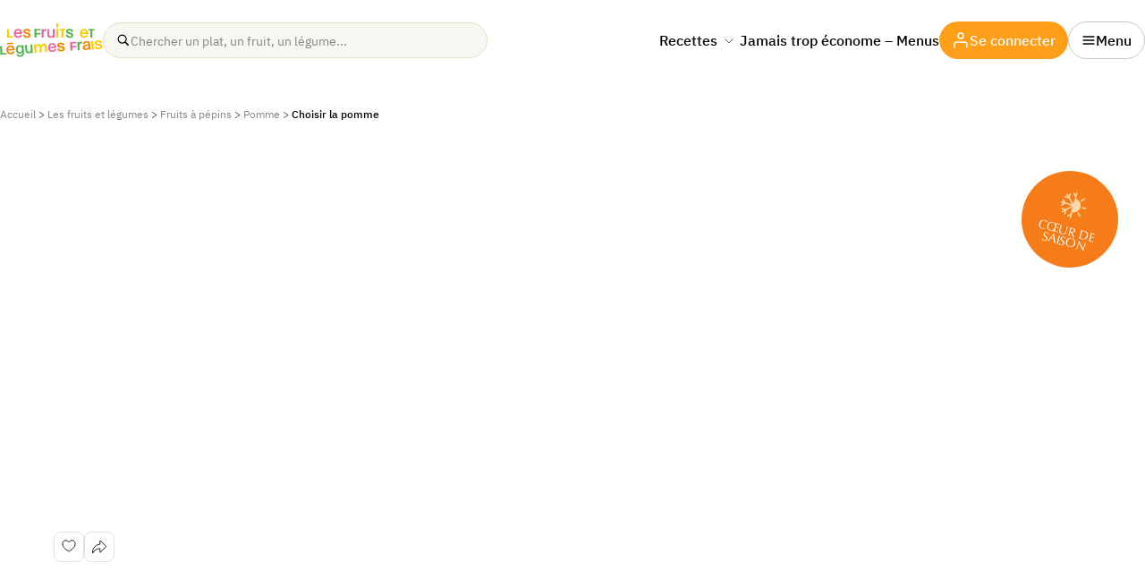

--- FILE ---
content_type: text/html; charset=UTF-8
request_url: https://www.lesfruitsetlegumesfrais.com/fruits-legumes/fruits-a-pepins/pomme/choisir-la-pomme
body_size: 39889
content:
<!DOCTYPE html>
<html class="no-js" lang="fr-FR">
<head><meta charset="UTF-8" /><script>if(navigator.userAgent.match(/MSIE|Internet Explorer/i)||navigator.userAgent.match(/Trident\/7\..*?rv:11/i)){var href=document.location.href;if(!href.match(/[?&]nowprocket/)){if(href.indexOf("?")==-1){if(href.indexOf("#")==-1){document.location.href=href+"?nowprocket=1"}else{document.location.href=href.replace("#","?nowprocket=1#")}}else{if(href.indexOf("#")==-1){document.location.href=href+"&nowprocket=1"}else{document.location.href=href.replace("#","&nowprocket=1#")}}}}</script><script>(()=>{class RocketLazyLoadScripts{constructor(){this.v="2.0.4",this.userEvents=["keydown","keyup","mousedown","mouseup","mousemove","mouseover","mouseout","touchmove","touchstart","touchend","touchcancel","wheel","click","dblclick","input"],this.attributeEvents=["onblur","onclick","oncontextmenu","ondblclick","onfocus","onmousedown","onmouseenter","onmouseleave","onmousemove","onmouseout","onmouseover","onmouseup","onmousewheel","onscroll","onsubmit"]}async t(){this.i(),this.o(),/iP(ad|hone)/.test(navigator.userAgent)&&this.h(),this.u(),this.l(this),this.m(),this.k(this),this.p(this),this._(),await Promise.all([this.R(),this.L()]),this.lastBreath=Date.now(),this.S(this),this.P(),this.D(),this.O(),this.M(),await this.C(this.delayedScripts.normal),await this.C(this.delayedScripts.defer),await this.C(this.delayedScripts.async),await this.T(),await this.F(),await this.j(),await this.A(),window.dispatchEvent(new Event("rocket-allScriptsLoaded")),this.everythingLoaded=!0,this.lastTouchEnd&&await new Promise(t=>setTimeout(t,500-Date.now()+this.lastTouchEnd)),this.I(),this.H(),this.U(),this.W()}i(){this.CSPIssue=sessionStorage.getItem("rocketCSPIssue"),document.addEventListener("securitypolicyviolation",t=>{this.CSPIssue||"script-src-elem"!==t.violatedDirective||"data"!==t.blockedURI||(this.CSPIssue=!0,sessionStorage.setItem("rocketCSPIssue",!0))},{isRocket:!0})}o(){window.addEventListener("pageshow",t=>{this.persisted=t.persisted,this.realWindowLoadedFired=!0},{isRocket:!0}),window.addEventListener("pagehide",()=>{this.onFirstUserAction=null},{isRocket:!0})}h(){let t;function e(e){t=e}window.addEventListener("touchstart",e,{isRocket:!0}),window.addEventListener("touchend",function i(o){o.changedTouches[0]&&t.changedTouches[0]&&Math.abs(o.changedTouches[0].pageX-t.changedTouches[0].pageX)<10&&Math.abs(o.changedTouches[0].pageY-t.changedTouches[0].pageY)<10&&o.timeStamp-t.timeStamp<200&&(window.removeEventListener("touchstart",e,{isRocket:!0}),window.removeEventListener("touchend",i,{isRocket:!0}),"INPUT"===o.target.tagName&&"text"===o.target.type||(o.target.dispatchEvent(new TouchEvent("touchend",{target:o.target,bubbles:!0})),o.target.dispatchEvent(new MouseEvent("mouseover",{target:o.target,bubbles:!0})),o.target.dispatchEvent(new PointerEvent("click",{target:o.target,bubbles:!0,cancelable:!0,detail:1,clientX:o.changedTouches[0].clientX,clientY:o.changedTouches[0].clientY})),event.preventDefault()))},{isRocket:!0})}q(t){this.userActionTriggered||("mousemove"!==t.type||this.firstMousemoveIgnored?"keyup"===t.type||"mouseover"===t.type||"mouseout"===t.type||(this.userActionTriggered=!0,this.onFirstUserAction&&this.onFirstUserAction()):this.firstMousemoveIgnored=!0),"click"===t.type&&t.preventDefault(),t.stopPropagation(),t.stopImmediatePropagation(),"touchstart"===this.lastEvent&&"touchend"===t.type&&(this.lastTouchEnd=Date.now()),"click"===t.type&&(this.lastTouchEnd=0),this.lastEvent=t.type,t.composedPath&&t.composedPath()[0].getRootNode()instanceof ShadowRoot&&(t.rocketTarget=t.composedPath()[0]),this.savedUserEvents.push(t)}u(){this.savedUserEvents=[],this.userEventHandler=this.q.bind(this),this.userEvents.forEach(t=>window.addEventListener(t,this.userEventHandler,{passive:!1,isRocket:!0})),document.addEventListener("visibilitychange",this.userEventHandler,{isRocket:!0})}U(){this.userEvents.forEach(t=>window.removeEventListener(t,this.userEventHandler,{passive:!1,isRocket:!0})),document.removeEventListener("visibilitychange",this.userEventHandler,{isRocket:!0}),this.savedUserEvents.forEach(t=>{(t.rocketTarget||t.target).dispatchEvent(new window[t.constructor.name](t.type,t))})}m(){const t="return false",e=Array.from(this.attributeEvents,t=>"data-rocket-"+t),i="["+this.attributeEvents.join("],[")+"]",o="[data-rocket-"+this.attributeEvents.join("],[data-rocket-")+"]",s=(e,i,o)=>{o&&o!==t&&(e.setAttribute("data-rocket-"+i,o),e["rocket"+i]=new Function("event",o),e.setAttribute(i,t))};new MutationObserver(t=>{for(const n of t)"attributes"===n.type&&(n.attributeName.startsWith("data-rocket-")||this.everythingLoaded?n.attributeName.startsWith("data-rocket-")&&this.everythingLoaded&&this.N(n.target,n.attributeName.substring(12)):s(n.target,n.attributeName,n.target.getAttribute(n.attributeName))),"childList"===n.type&&n.addedNodes.forEach(t=>{if(t.nodeType===Node.ELEMENT_NODE)if(this.everythingLoaded)for(const i of[t,...t.querySelectorAll(o)])for(const t of i.getAttributeNames())e.includes(t)&&this.N(i,t.substring(12));else for(const e of[t,...t.querySelectorAll(i)])for(const t of e.getAttributeNames())this.attributeEvents.includes(t)&&s(e,t,e.getAttribute(t))})}).observe(document,{subtree:!0,childList:!0,attributeFilter:[...this.attributeEvents,...e]})}I(){this.attributeEvents.forEach(t=>{document.querySelectorAll("[data-rocket-"+t+"]").forEach(e=>{this.N(e,t)})})}N(t,e){const i=t.getAttribute("data-rocket-"+e);i&&(t.setAttribute(e,i),t.removeAttribute("data-rocket-"+e))}k(t){Object.defineProperty(HTMLElement.prototype,"onclick",{get(){return this.rocketonclick||null},set(e){this.rocketonclick=e,this.setAttribute(t.everythingLoaded?"onclick":"data-rocket-onclick","this.rocketonclick(event)")}})}S(t){function e(e,i){let o=e[i];e[i]=null,Object.defineProperty(e,i,{get:()=>o,set(s){t.everythingLoaded?o=s:e["rocket"+i]=o=s}})}e(document,"onreadystatechange"),e(window,"onload"),e(window,"onpageshow");try{Object.defineProperty(document,"readyState",{get:()=>t.rocketReadyState,set(e){t.rocketReadyState=e},configurable:!0}),document.readyState="loading"}catch(t){console.log("WPRocket DJE readyState conflict, bypassing")}}l(t){this.originalAddEventListener=EventTarget.prototype.addEventListener,this.originalRemoveEventListener=EventTarget.prototype.removeEventListener,this.savedEventListeners=[],EventTarget.prototype.addEventListener=function(e,i,o){o&&o.isRocket||!t.B(e,this)&&!t.userEvents.includes(e)||t.B(e,this)&&!t.userActionTriggered||e.startsWith("rocket-")||t.everythingLoaded?t.originalAddEventListener.call(this,e,i,o):(t.savedEventListeners.push({target:this,remove:!1,type:e,func:i,options:o}),"mouseenter"!==e&&"mouseleave"!==e||t.originalAddEventListener.call(this,e,t.savedUserEvents.push,o))},EventTarget.prototype.removeEventListener=function(e,i,o){o&&o.isRocket||!t.B(e,this)&&!t.userEvents.includes(e)||t.B(e,this)&&!t.userActionTriggered||e.startsWith("rocket-")||t.everythingLoaded?t.originalRemoveEventListener.call(this,e,i,o):t.savedEventListeners.push({target:this,remove:!0,type:e,func:i,options:o})}}J(t,e){this.savedEventListeners=this.savedEventListeners.filter(i=>{let o=i.type,s=i.target||window;return e!==o||t!==s||(this.B(o,s)&&(i.type="rocket-"+o),this.$(i),!1)})}H(){EventTarget.prototype.addEventListener=this.originalAddEventListener,EventTarget.prototype.removeEventListener=this.originalRemoveEventListener,this.savedEventListeners.forEach(t=>this.$(t))}$(t){t.remove?this.originalRemoveEventListener.call(t.target,t.type,t.func,t.options):this.originalAddEventListener.call(t.target,t.type,t.func,t.options)}p(t){let e;function i(e){return t.everythingLoaded?e:e.split(" ").map(t=>"load"===t||t.startsWith("load.")?"rocket-jquery-load":t).join(" ")}function o(o){function s(e){const s=o.fn[e];o.fn[e]=o.fn.init.prototype[e]=function(){return this[0]===window&&t.userActionTriggered&&("string"==typeof arguments[0]||arguments[0]instanceof String?arguments[0]=i(arguments[0]):"object"==typeof arguments[0]&&Object.keys(arguments[0]).forEach(t=>{const e=arguments[0][t];delete arguments[0][t],arguments[0][i(t)]=e})),s.apply(this,arguments),this}}if(o&&o.fn&&!t.allJQueries.includes(o)){const e={DOMContentLoaded:[],"rocket-DOMContentLoaded":[]};for(const t in e)document.addEventListener(t,()=>{e[t].forEach(t=>t())},{isRocket:!0});o.fn.ready=o.fn.init.prototype.ready=function(i){function s(){parseInt(o.fn.jquery)>2?setTimeout(()=>i.bind(document)(o)):i.bind(document)(o)}return"function"==typeof i&&(t.realDomReadyFired?!t.userActionTriggered||t.fauxDomReadyFired?s():e["rocket-DOMContentLoaded"].push(s):e.DOMContentLoaded.push(s)),o([])},s("on"),s("one"),s("off"),t.allJQueries.push(o)}e=o}t.allJQueries=[],o(window.jQuery),Object.defineProperty(window,"jQuery",{get:()=>e,set(t){o(t)}})}P(){const t=new Map;document.write=document.writeln=function(e){const i=document.currentScript,o=document.createRange(),s=i.parentElement;let n=t.get(i);void 0===n&&(n=i.nextSibling,t.set(i,n));const c=document.createDocumentFragment();o.setStart(c,0),c.appendChild(o.createContextualFragment(e)),s.insertBefore(c,n)}}async R(){return new Promise(t=>{this.userActionTriggered?t():this.onFirstUserAction=t})}async L(){return new Promise(t=>{document.addEventListener("DOMContentLoaded",()=>{this.realDomReadyFired=!0,t()},{isRocket:!0})})}async j(){return this.realWindowLoadedFired?Promise.resolve():new Promise(t=>{window.addEventListener("load",t,{isRocket:!0})})}M(){this.pendingScripts=[];this.scriptsMutationObserver=new MutationObserver(t=>{for(const e of t)e.addedNodes.forEach(t=>{"SCRIPT"!==t.tagName||t.noModule||t.isWPRocket||this.pendingScripts.push({script:t,promise:new Promise(e=>{const i=()=>{const i=this.pendingScripts.findIndex(e=>e.script===t);i>=0&&this.pendingScripts.splice(i,1),e()};t.addEventListener("load",i,{isRocket:!0}),t.addEventListener("error",i,{isRocket:!0}),setTimeout(i,1e3)})})})}),this.scriptsMutationObserver.observe(document,{childList:!0,subtree:!0})}async F(){await this.X(),this.pendingScripts.length?(await this.pendingScripts[0].promise,await this.F()):this.scriptsMutationObserver.disconnect()}D(){this.delayedScripts={normal:[],async:[],defer:[]},document.querySelectorAll("script[type$=rocketlazyloadscript]").forEach(t=>{t.hasAttribute("data-rocket-src")?t.hasAttribute("async")&&!1!==t.async?this.delayedScripts.async.push(t):t.hasAttribute("defer")&&!1!==t.defer||"module"===t.getAttribute("data-rocket-type")?this.delayedScripts.defer.push(t):this.delayedScripts.normal.push(t):this.delayedScripts.normal.push(t)})}async _(){await this.L();let t=[];document.querySelectorAll("script[type$=rocketlazyloadscript][data-rocket-src]").forEach(e=>{let i=e.getAttribute("data-rocket-src");if(i&&!i.startsWith("data:")){i.startsWith("//")&&(i=location.protocol+i);try{const o=new URL(i).origin;o!==location.origin&&t.push({src:o,crossOrigin:e.crossOrigin||"module"===e.getAttribute("data-rocket-type")})}catch(t){}}}),t=[...new Map(t.map(t=>[JSON.stringify(t),t])).values()],this.Y(t,"preconnect")}async G(t){if(await this.K(),!0!==t.noModule||!("noModule"in HTMLScriptElement.prototype))return new Promise(e=>{let i;function o(){(i||t).setAttribute("data-rocket-status","executed"),e()}try{if(navigator.userAgent.includes("Firefox/")||""===navigator.vendor||this.CSPIssue)i=document.createElement("script"),[...t.attributes].forEach(t=>{let e=t.nodeName;"type"!==e&&("data-rocket-type"===e&&(e="type"),"data-rocket-src"===e&&(e="src"),i.setAttribute(e,t.nodeValue))}),t.text&&(i.text=t.text),t.nonce&&(i.nonce=t.nonce),i.hasAttribute("src")?(i.addEventListener("load",o,{isRocket:!0}),i.addEventListener("error",()=>{i.setAttribute("data-rocket-status","failed-network"),e()},{isRocket:!0}),setTimeout(()=>{i.isConnected||e()},1)):(i.text=t.text,o()),i.isWPRocket=!0,t.parentNode.replaceChild(i,t);else{const i=t.getAttribute("data-rocket-type"),s=t.getAttribute("data-rocket-src");i?(t.type=i,t.removeAttribute("data-rocket-type")):t.removeAttribute("type"),t.addEventListener("load",o,{isRocket:!0}),t.addEventListener("error",i=>{this.CSPIssue&&i.target.src.startsWith("data:")?(console.log("WPRocket: CSP fallback activated"),t.removeAttribute("src"),this.G(t).then(e)):(t.setAttribute("data-rocket-status","failed-network"),e())},{isRocket:!0}),s?(t.fetchPriority="high",t.removeAttribute("data-rocket-src"),t.src=s):t.src="data:text/javascript;base64,"+window.btoa(unescape(encodeURIComponent(t.text)))}}catch(i){t.setAttribute("data-rocket-status","failed-transform"),e()}});t.setAttribute("data-rocket-status","skipped")}async C(t){const e=t.shift();return e?(e.isConnected&&await this.G(e),this.C(t)):Promise.resolve()}O(){this.Y([...this.delayedScripts.normal,...this.delayedScripts.defer,...this.delayedScripts.async],"preload")}Y(t,e){this.trash=this.trash||[];let i=!0;var o=document.createDocumentFragment();t.forEach(t=>{const s=t.getAttribute&&t.getAttribute("data-rocket-src")||t.src;if(s&&!s.startsWith("data:")){const n=document.createElement("link");n.href=s,n.rel=e,"preconnect"!==e&&(n.as="script",n.fetchPriority=i?"high":"low"),t.getAttribute&&"module"===t.getAttribute("data-rocket-type")&&(n.crossOrigin=!0),t.crossOrigin&&(n.crossOrigin=t.crossOrigin),t.integrity&&(n.integrity=t.integrity),t.nonce&&(n.nonce=t.nonce),o.appendChild(n),this.trash.push(n),i=!1}}),document.head.appendChild(o)}W(){this.trash.forEach(t=>t.remove())}async T(){try{document.readyState="interactive"}catch(t){}this.fauxDomReadyFired=!0;try{await this.K(),this.J(document,"readystatechange"),document.dispatchEvent(new Event("rocket-readystatechange")),await this.K(),document.rocketonreadystatechange&&document.rocketonreadystatechange(),await this.K(),this.J(document,"DOMContentLoaded"),document.dispatchEvent(new Event("rocket-DOMContentLoaded")),await this.K(),this.J(window,"DOMContentLoaded"),window.dispatchEvent(new Event("rocket-DOMContentLoaded"))}catch(t){console.error(t)}}async A(){try{document.readyState="complete"}catch(t){}try{await this.K(),this.J(document,"readystatechange"),document.dispatchEvent(new Event("rocket-readystatechange")),await this.K(),document.rocketonreadystatechange&&document.rocketonreadystatechange(),await this.K(),this.J(window,"load"),window.dispatchEvent(new Event("rocket-load")),await this.K(),window.rocketonload&&window.rocketonload(),await this.K(),this.allJQueries.forEach(t=>t(window).trigger("rocket-jquery-load")),await this.K(),this.J(window,"pageshow");const t=new Event("rocket-pageshow");t.persisted=this.persisted,window.dispatchEvent(t),await this.K(),window.rocketonpageshow&&window.rocketonpageshow({persisted:this.persisted})}catch(t){console.error(t)}}async K(){Date.now()-this.lastBreath>45&&(await this.X(),this.lastBreath=Date.now())}async X(){return document.hidden?new Promise(t=>setTimeout(t)):new Promise(t=>requestAnimationFrame(t))}B(t,e){return e===document&&"readystatechange"===t||(e===document&&"DOMContentLoaded"===t||(e===window&&"DOMContentLoaded"===t||(e===window&&"load"===t||e===window&&"pageshow"===t)))}static run(){(new RocketLazyLoadScripts).t()}}RocketLazyLoadScripts.run()})();</script>
	<script type="rocketlazyloadscript" data-rocket-type="text/javascript">
		//<![CDATA[
		(function(){
			var c = document.documentElement.className;
			c = c.replace(/no-js/, 'js');
			document.documentElement.className = c;
		})();
		//]]>
	</script>

	
	
	<meta name="viewport" content="width=device-width, initial-scale=1, maximum-scale=1">
	<meta http-equiv="x-ua-compatible" content="ie=edge">
	<meta name="facebook-domain-verification" content="9xh0gw7n6043y8ezgfwkaq1tecvqgf" />
	<script type="rocketlazyloadscript" data-minify="1" data-rocket-src="https://www.lesfruitsetlegumesfrais.com/app/cache/min/1/ajax/libs/jspdf/2.5.1/jspdf.umd.min.js?ver=1768291949" data-rocket-defer defer></script>
	<script type="rocketlazyloadscript" data-minify="1" data-rocket-src="https://www.lesfruitsetlegumesfrais.com/app/cache/min/1/ajax/libs/pdf-lib/1.17.1/pdf-lib.min.js?ver=1768291949" data-rocket-defer defer></script>
	
	<meta name='robots' content='index, follow, max-image-preview:large, max-snippet:-1, max-video-preview:-1' />
	<style>img:is([sizes="auto" i], [sizes^="auto," i]) { contain-intrinsic-size: 3000px 1500px }</style>
	
<!-- Google Tag Manager for WordPress by gtm4wp.com -->
<script data-cfasync="false" data-pagespeed-no-defer>
	var gtm4wp_datalayer_name = "dataLayer";
	var dataLayer = dataLayer || [];
</script>
<!-- End Google Tag Manager for WordPress by gtm4wp.com -->
	<!-- This site is optimized with the Yoast SEO plugin v26.1.1 - https://yoast.com/wordpress/plugins/seo/ -->
	<title>Choisir la pomme : Signes de qualité extérieurs et d’origine</title>
	<meta name="description" content="Pomme: Comment bien choisir? Découvez les signes de qualité extérieurs et d’origine" />
	<link rel="canonical" href="https://www.lesfruitsetlegumesfrais.com/fruits-legumes/fruits-a-pepins/pomme/choisir-la-pomme" />
	<meta property="og:locale" content="fr_FR" />
	<meta property="og:type" content="article" />
	<meta property="og:title" content="Choisir la pomme" />
	<meta property="og:url" content="https://www.lesfruitsetlegumesfrais.com/fruits-legumes/fruits-a-pepins/pomme/choisir-la-pomme" />
	<meta property="og:site_name" content="Les fruits et légumes frais — Interfel" />
	<meta property="article:modified_time" content="2021-08-11T13:52:39+00:00" />
	<meta name="twitter:card" content="summary_large_image" />
	<script type="application/ld+json" class="yoast-schema-graph">{"@context":"https://schema.org","@graph":[{"@type":"WebPage","@id":"https://www.lesfruitsetlegumesfrais.com/fruits-legumes/fruits-a-pepins/pomme/choisir-la-pomme","url":"https://www.lesfruitsetlegumesfrais.com/fruits-legumes/fruits-a-pepins/pomme/choisir-la-pomme","name":"Choisir la pomme","isPartOf":{"@id":"https://www.lesfruitsetlegumesfrais.com/#website"},"datePublished":"2021-03-25T09:33:11+00:00","dateModified":"2021-08-11T13:52:39+00:00","breadcrumb":{"@id":"https://www.lesfruitsetlegumesfrais.com/fruits-legumes/fruits-a-pepins/pomme/choisir-la-pomme#breadcrumb"},"inLanguage":"fr-FR","potentialAction":[{"@type":"ReadAction","target":["https://www.lesfruitsetlegumesfrais.com/fruits-legumes/fruits-a-pepins/pomme/choisir-la-pomme"]}]},{"@type":"BreadcrumbList","@id":"https://www.lesfruitsetlegumesfrais.com/fruits-legumes/fruits-a-pepins/pomme/choisir-la-pomme#breadcrumb","itemListElement":[{"@type":"ListItem","position":1,"name":"Accueil","item":"https://www.lesfruitsetlegumesfrais.com/"},{"@type":"ListItem","position":2,"name":"Les fruits et légumes","item":"https://www.lesfruitsetlegumesfrais.com/fruits-legumes"},{"@type":"ListItem","position":3,"name":"Fruits à pépins","item":"https://www.lesfruitsetlegumesfrais.com/fruits-legumes/fruits-a-pepins"},{"@type":"ListItem","position":4,"name":"Pomme","item":"https://www.lesfruitsetlegumesfrais.com/fruits-legumes/fruits-a-pepins/pomme"},{"@type":"ListItem","position":5,"name":"Choisir la pomme"}]},{"@type":"WebSite","@id":"https://www.lesfruitsetlegumesfrais.com/#website","url":"https://www.lesfruitsetlegumesfrais.com/","name":"Les fruits et légumes frais — Interfel","description":"Interfel","potentialAction":[{"@type":"SearchAction","target":{"@type":"EntryPoint","urlTemplate":"https://www.lesfruitsetlegumesfrais.com/?s={search_term_string}"},"query-input":{"@type":"PropertyValueSpecification","valueRequired":true,"valueName":"search_term_string"}}],"inLanguage":"fr-FR"}]}</script>
	<!-- / Yoast SEO plugin. -->


<link rel='dns-prefetch' href='//www.lesfruitsetlegumesfrais.com' />
<link rel='dns-prefetch' href='//unpkg.com' />
<script type="rocketlazyloadscript">(()=>{"use strict";const e=[400,500,600,700,800,900],t=e=>`wprm-min-${e}`,n=e=>`wprm-max-${e}`,s=new Set,o="ResizeObserver"in window,r=o?new ResizeObserver((e=>{for(const t of e)c(t.target)})):null,i=.5/(window.devicePixelRatio||1);function c(s){const o=s.getBoundingClientRect().width||0;for(let r=0;r<e.length;r++){const c=e[r],a=o<=c+i;o>c+i?s.classList.add(t(c)):s.classList.remove(t(c)),a?s.classList.add(n(c)):s.classList.remove(n(c))}}function a(e){s.has(e)||(s.add(e),r&&r.observe(e),c(e))}!function(e=document){e.querySelectorAll(".wprm-recipe").forEach(a)}();if(new MutationObserver((e=>{for(const t of e)for(const e of t.addedNodes)e instanceof Element&&(e.matches?.(".wprm-recipe")&&a(e),e.querySelectorAll?.(".wprm-recipe").forEach(a))})).observe(document.documentElement,{childList:!0,subtree:!0}),!o){let e=0;addEventListener("resize",(()=>{e&&cancelAnimationFrame(e),e=requestAnimationFrame((()=>s.forEach(c)))}),{passive:!0})}})();</script><link data-minify="1" rel='preload' as='style' onload="this.onload=null;this.rel='stylesheet'" id='tribe-events-pro-mini-calendar-block-styles' href='https://www.lesfruitsetlegumesfrais.com/app/cache/min/1/app/plugins/events-calendar-pro/build/css/tribe-events-pro-mini-calendar-block.css?ver=1768291948' type='text/css' media='all' /><link rel='preload' as='style' onload="this.onload=null;this.rel='stylesheet'" id='wp-block-library' href='https://www.lesfruitsetlegumesfrais.com/wp/wp-includes/css/dist/block-library/style.min.css' type='text/css' media='all' /><style id='wp-block-library-theme-inline-css'>
.wp-block-audio :where(figcaption){color:#555;font-size:13px;text-align:center}.is-dark-theme .wp-block-audio :where(figcaption){color:#ffffffa6}.wp-block-audio{margin:0 0 1em}.wp-block-code{border:1px solid #ccc;border-radius:4px;font-family:Menlo,Consolas,monaco,monospace;padding:.8em 1em}.wp-block-embed :where(figcaption){color:#555;font-size:13px;text-align:center}.is-dark-theme .wp-block-embed :where(figcaption){color:#ffffffa6}.wp-block-embed{margin:0 0 1em}.blocks-gallery-caption{color:#555;font-size:13px;text-align:center}.is-dark-theme .blocks-gallery-caption{color:#ffffffa6}:root :where(.wp-block-image figcaption){color:#555;font-size:13px;text-align:center}.is-dark-theme :root :where(.wp-block-image figcaption){color:#ffffffa6}.wp-block-image{margin:0 0 1em}.wp-block-pullquote{border-bottom:4px solid;border-top:4px solid;color:currentColor;margin-bottom:1.75em}.wp-block-pullquote cite,.wp-block-pullquote footer,.wp-block-pullquote__citation{color:currentColor;font-size:.8125em;font-style:normal;text-transform:uppercase}.wp-block-quote{border-left:.25em solid;margin:0 0 1.75em;padding-left:1em}.wp-block-quote cite,.wp-block-quote footer{color:currentColor;font-size:.8125em;font-style:normal;position:relative}.wp-block-quote:where(.has-text-align-right){border-left:none;border-right:.25em solid;padding-left:0;padding-right:1em}.wp-block-quote:where(.has-text-align-center){border:none;padding-left:0}.wp-block-quote.is-large,.wp-block-quote.is-style-large,.wp-block-quote:where(.is-style-plain){border:none}.wp-block-search .wp-block-search__label{font-weight:700}.wp-block-search__button{border:1px solid #ccc;padding:.375em .625em}:where(.wp-block-group.has-background){padding:1.25em 2.375em}.wp-block-separator.has-css-opacity{opacity:.4}.wp-block-separator{border:none;border-bottom:2px solid;margin-left:auto;margin-right:auto}.wp-block-separator.has-alpha-channel-opacity{opacity:1}.wp-block-separator:not(.is-style-wide):not(.is-style-dots){width:100px}.wp-block-separator.has-background:not(.is-style-dots){border-bottom:none;height:1px}.wp-block-separator.has-background:not(.is-style-wide):not(.is-style-dots){height:2px}.wp-block-table{margin:0 0 1em}.wp-block-table td,.wp-block-table th{word-break:normal}.wp-block-table :where(figcaption){color:#555;font-size:13px;text-align:center}.is-dark-theme .wp-block-table :where(figcaption){color:#ffffffa6}.wp-block-video :where(figcaption){color:#555;font-size:13px;text-align:center}.is-dark-theme .wp-block-video :where(figcaption){color:#ffffffa6}.wp-block-video{margin:0 0 1em}:root :where(.wp-block-template-part.has-background){margin-bottom:0;margin-top:0;padding:1.25em 2.375em}
</style>
<style id='classic-theme-styles-inline-css'>
/*! This file is auto-generated */
.wp-block-button__link{color:#fff;background-color:#32373c;border-radius:9999px;box-shadow:none;text-decoration:none;padding:calc(.667em + 2px) calc(1.333em + 2px);font-size:1.125em}.wp-block-file__button{background:#32373c;color:#fff;text-decoration:none}
</style>
<style id='safe-svg-svg-icon-style-inline-css'>
.safe-svg-cover{text-align:center}.safe-svg-cover .safe-svg-inside{display:inline-block;max-width:100%}.safe-svg-cover svg{fill:currentColor;height:100%;max-height:100%;max-width:100%;width:100%}

</style>
<link data-minify="1" rel='preload' as='style' onload="this.onload=null;this.rel='stylesheet'" id='wprm-public' href='https://www.lesfruitsetlegumesfrais.com/app/cache/min/1/app/plugins/wp-recipe-maker/dist/public-modern.css?ver=1768291948' type='text/css' media='all' /><style id='global-styles-inline-css'>
:root{--wp--preset--aspect-ratio--square: 1;--wp--preset--aspect-ratio--4-3: 4/3;--wp--preset--aspect-ratio--3-4: 3/4;--wp--preset--aspect-ratio--3-2: 3/2;--wp--preset--aspect-ratio--2-3: 2/3;--wp--preset--aspect-ratio--16-9: 16/9;--wp--preset--aspect-ratio--9-16: 9/16;--wp--preset--color--black: #000000;--wp--preset--color--cyan-bluish-gray: #abb8c3;--wp--preset--color--white: #FFFFFF;--wp--preset--color--pale-pink: #f78da7;--wp--preset--color--vivid-red: #cf2e2e;--wp--preset--color--luminous-vivid-orange: #ff6900;--wp--preset--color--luminous-vivid-amber: #fcb900;--wp--preset--color--light-green-cyan: #7bdcb5;--wp--preset--color--vivid-green-cyan: #00d084;--wp--preset--color--pale-cyan-blue: #8ed1fc;--wp--preset--color--vivid-cyan-blue: #0693e3;--wp--preset--color--vivid-purple: #9b51e0;--wp--preset--color--light-gray: #E1E1E1;--wp--preset--color--dark-color: #262626;--wp--preset--color--dark-gray: #414B5A;--wp--preset--color--dark-green: #293F06;--wp--preset--color--medium-green: #3A550F;--wp--preset--color--green: #556F2B;--wp--preset--color--olive-green: #6E7C27;--wp--preset--color--light-green: #F5F7F0;--wp--preset--color--apple-green: #e6f1d8;--wp--preset--color--sky-blue: #e6f6fd;--wp--preset--color--dark-pink: #8a3670;--wp--preset--color--transparent: transparent;--wp--preset--gradient--vivid-cyan-blue-to-vivid-purple: linear-gradient(135deg,rgba(6,147,227,1) 0%,rgb(155,81,224) 100%);--wp--preset--gradient--light-green-cyan-to-vivid-green-cyan: linear-gradient(135deg,rgb(122,220,180) 0%,rgb(0,208,130) 100%);--wp--preset--gradient--luminous-vivid-amber-to-luminous-vivid-orange: linear-gradient(135deg,rgba(252,185,0,1) 0%,rgba(255,105,0,1) 100%);--wp--preset--gradient--luminous-vivid-orange-to-vivid-red: linear-gradient(135deg,rgba(255,105,0,1) 0%,rgb(207,46,46) 100%);--wp--preset--gradient--very-light-gray-to-cyan-bluish-gray: linear-gradient(135deg,rgb(238,238,238) 0%,rgb(169,184,195) 100%);--wp--preset--gradient--cool-to-warm-spectrum: linear-gradient(135deg,rgb(74,234,220) 0%,rgb(151,120,209) 20%,rgb(207,42,186) 40%,rgb(238,44,130) 60%,rgb(251,105,98) 80%,rgb(254,248,76) 100%);--wp--preset--gradient--blush-light-purple: linear-gradient(135deg,rgb(255,206,236) 0%,rgb(152,150,240) 100%);--wp--preset--gradient--blush-bordeaux: linear-gradient(135deg,rgb(254,205,165) 0%,rgb(254,45,45) 50%,rgb(107,0,62) 100%);--wp--preset--gradient--luminous-dusk: linear-gradient(135deg,rgb(255,203,112) 0%,rgb(199,81,192) 50%,rgb(65,88,208) 100%);--wp--preset--gradient--pale-ocean: linear-gradient(135deg,rgb(255,245,203) 0%,rgb(182,227,212) 50%,rgb(51,167,181) 100%);--wp--preset--gradient--electric-grass: linear-gradient(135deg,rgb(202,248,128) 0%,rgb(113,206,126) 100%);--wp--preset--gradient--midnight: linear-gradient(135deg,rgb(2,3,129) 0%,rgb(40,116,252) 100%);--wp--preset--font-size--small: 13px;--wp--preset--font-size--medium: 20px;--wp--preset--font-size--large: 36px;--wp--preset--font-size--x-large: 42px;--wp--preset--font-size--s: 21px;--wp--preset--font-size--m: 24px;--wp--preset--font-size--l: 34px;--wp--preset--font-size--xl: 48px;--wp--preset--font-size--xxl: 64px;--wp--preset--font-size--xxxl: 120px;--wp--preset--spacing--20: 0.44rem;--wp--preset--spacing--30: 0.67rem;--wp--preset--spacing--40: 1rem;--wp--preset--spacing--50: 1.5rem;--wp--preset--spacing--60: 2.25rem;--wp--preset--spacing--70: 3.38rem;--wp--preset--spacing--80: 5.06rem;--wp--preset--shadow--natural: 6px 6px 9px rgba(0, 0, 0, 0.2);--wp--preset--shadow--deep: 12px 12px 50px rgba(0, 0, 0, 0.4);--wp--preset--shadow--sharp: 6px 6px 0px rgba(0, 0, 0, 0.2);--wp--preset--shadow--outlined: 6px 6px 0px -3px rgba(255, 255, 255, 1), 6px 6px rgba(0, 0, 0, 1);--wp--preset--shadow--crisp: 6px 6px 0px rgba(0, 0, 0, 1);}:where(.is-layout-flex){gap: 0.5em;}:where(.is-layout-grid){gap: 0.5em;}body .is-layout-flex{display: flex;}.is-layout-flex{flex-wrap: wrap;align-items: center;}.is-layout-flex > :is(*, div){margin: 0;}body .is-layout-grid{display: grid;}.is-layout-grid > :is(*, div){margin: 0;}:where(.wp-block-columns.is-layout-flex){gap: 2em;}:where(.wp-block-columns.is-layout-grid){gap: 2em;}:where(.wp-block-post-template.is-layout-flex){gap: 1.25em;}:where(.wp-block-post-template.is-layout-grid){gap: 1.25em;}.has-black-color{color: var(--wp--preset--color--black) !important;}.has-cyan-bluish-gray-color{color: var(--wp--preset--color--cyan-bluish-gray) !important;}.has-white-color{color: var(--wp--preset--color--white) !important;}.has-pale-pink-color{color: var(--wp--preset--color--pale-pink) !important;}.has-vivid-red-color{color: var(--wp--preset--color--vivid-red) !important;}.has-luminous-vivid-orange-color{color: var(--wp--preset--color--luminous-vivid-orange) !important;}.has-luminous-vivid-amber-color{color: var(--wp--preset--color--luminous-vivid-amber) !important;}.has-light-green-cyan-color{color: var(--wp--preset--color--light-green-cyan) !important;}.has-vivid-green-cyan-color{color: var(--wp--preset--color--vivid-green-cyan) !important;}.has-pale-cyan-blue-color{color: var(--wp--preset--color--pale-cyan-blue) !important;}.has-vivid-cyan-blue-color{color: var(--wp--preset--color--vivid-cyan-blue) !important;}.has-vivid-purple-color{color: var(--wp--preset--color--vivid-purple) !important;}.has-black-background-color{background-color: var(--wp--preset--color--black) !important;}.has-cyan-bluish-gray-background-color{background-color: var(--wp--preset--color--cyan-bluish-gray) !important;}.has-white-background-color{background-color: var(--wp--preset--color--white) !important;}.has-pale-pink-background-color{background-color: var(--wp--preset--color--pale-pink) !important;}.has-vivid-red-background-color{background-color: var(--wp--preset--color--vivid-red) !important;}.has-luminous-vivid-orange-background-color{background-color: var(--wp--preset--color--luminous-vivid-orange) !important;}.has-luminous-vivid-amber-background-color{background-color: var(--wp--preset--color--luminous-vivid-amber) !important;}.has-light-green-cyan-background-color{background-color: var(--wp--preset--color--light-green-cyan) !important;}.has-vivid-green-cyan-background-color{background-color: var(--wp--preset--color--vivid-green-cyan) !important;}.has-pale-cyan-blue-background-color{background-color: var(--wp--preset--color--pale-cyan-blue) !important;}.has-vivid-cyan-blue-background-color{background-color: var(--wp--preset--color--vivid-cyan-blue) !important;}.has-vivid-purple-background-color{background-color: var(--wp--preset--color--vivid-purple) !important;}.has-black-border-color{border-color: var(--wp--preset--color--black) !important;}.has-cyan-bluish-gray-border-color{border-color: var(--wp--preset--color--cyan-bluish-gray) !important;}.has-white-border-color{border-color: var(--wp--preset--color--white) !important;}.has-pale-pink-border-color{border-color: var(--wp--preset--color--pale-pink) !important;}.has-vivid-red-border-color{border-color: var(--wp--preset--color--vivid-red) !important;}.has-luminous-vivid-orange-border-color{border-color: var(--wp--preset--color--luminous-vivid-orange) !important;}.has-luminous-vivid-amber-border-color{border-color: var(--wp--preset--color--luminous-vivid-amber) !important;}.has-light-green-cyan-border-color{border-color: var(--wp--preset--color--light-green-cyan) !important;}.has-vivid-green-cyan-border-color{border-color: var(--wp--preset--color--vivid-green-cyan) !important;}.has-pale-cyan-blue-border-color{border-color: var(--wp--preset--color--pale-cyan-blue) !important;}.has-vivid-cyan-blue-border-color{border-color: var(--wp--preset--color--vivid-cyan-blue) !important;}.has-vivid-purple-border-color{border-color: var(--wp--preset--color--vivid-purple) !important;}.has-vivid-cyan-blue-to-vivid-purple-gradient-background{background: var(--wp--preset--gradient--vivid-cyan-blue-to-vivid-purple) !important;}.has-light-green-cyan-to-vivid-green-cyan-gradient-background{background: var(--wp--preset--gradient--light-green-cyan-to-vivid-green-cyan) !important;}.has-luminous-vivid-amber-to-luminous-vivid-orange-gradient-background{background: var(--wp--preset--gradient--luminous-vivid-amber-to-luminous-vivid-orange) !important;}.has-luminous-vivid-orange-to-vivid-red-gradient-background{background: var(--wp--preset--gradient--luminous-vivid-orange-to-vivid-red) !important;}.has-very-light-gray-to-cyan-bluish-gray-gradient-background{background: var(--wp--preset--gradient--very-light-gray-to-cyan-bluish-gray) !important;}.has-cool-to-warm-spectrum-gradient-background{background: var(--wp--preset--gradient--cool-to-warm-spectrum) !important;}.has-blush-light-purple-gradient-background{background: var(--wp--preset--gradient--blush-light-purple) !important;}.has-blush-bordeaux-gradient-background{background: var(--wp--preset--gradient--blush-bordeaux) !important;}.has-luminous-dusk-gradient-background{background: var(--wp--preset--gradient--luminous-dusk) !important;}.has-pale-ocean-gradient-background{background: var(--wp--preset--gradient--pale-ocean) !important;}.has-electric-grass-gradient-background{background: var(--wp--preset--gradient--electric-grass) !important;}.has-midnight-gradient-background{background: var(--wp--preset--gradient--midnight) !important;}.has-small-font-size{font-size: var(--wp--preset--font-size--small) !important;}.has-medium-font-size{font-size: var(--wp--preset--font-size--medium) !important;}.has-large-font-size{font-size: var(--wp--preset--font-size--large) !important;}.has-x-large-font-size{font-size: var(--wp--preset--font-size--x-large) !important;}
:where(.wp-block-post-template.is-layout-flex){gap: 1.25em;}:where(.wp-block-post-template.is-layout-grid){gap: 1.25em;}
:where(.wp-block-columns.is-layout-flex){gap: 2em;}:where(.wp-block-columns.is-layout-grid){gap: 2em;}
:root :where(.wp-block-pullquote){font-size: 1.5em;line-height: 1.6;}
</style>
<link data-minify="1" rel='preload' as='style' onload="this.onload=null;this.rel='stylesheet'" id='wp-pagenavi' href='https://www.lesfruitsetlegumesfrais.com/app/cache/min/1/app/plugins/wp-pagenavi/pagenavi-css.css?ver=1768291948' type='text/css' media='all' /><link data-minify="1" rel='preload' as='style' onload="this.onload=null;this.rel='stylesheet'" id='leaflet-css' href='https://www.lesfruitsetlegumesfrais.com/app/cache/background-css/1/www.lesfruitsetlegumesfrais.com/app/cache/min/1/leaflet@1.9.4/dist/leaflet.css?ver=1768291948&wpr_t=1768790905' type='text/css' media='all' /><link rel='preload' as='style' onload="this.onload=null;this.rel='stylesheet'" id='searchwp-forms' href='https://www.lesfruitsetlegumesfrais.com/app/plugins/searchwp-live-ajax-search/assets/styles/frontend/search-forms.min.css?ver=1.8.6' type='text/css' media='all' /><link rel='preload' as='style' onload="this.onload=null;this.rel='stylesheet'" id='searchwp-live-search' href='https://www.lesfruitsetlegumesfrais.com/app/plugins/searchwp-live-ajax-search/assets/styles/style.min.css?ver=1.8.6' type='text/css' media='all' /><style id='searchwp-live-search-inline-css'>
.searchwp-live-search-result .searchwp-live-search-result--title a {
  font-size: 16px;
}
.searchwp-live-search-result .searchwp-live-search-result--price {
  font-size: 14px;
}
.searchwp-live-search-result .searchwp-live-search-result--add-to-cart .button {
  font-size: 14px;
}

</style>
<link data-minify="1" rel='preload' as='style' onload="this.onload=null;this.rel='stylesheet'" id='sib-front-css' href='https://www.lesfruitsetlegumesfrais.com/app/cache/background-css/1/www.lesfruitsetlegumesfrais.com/app/cache/min/1/app/plugins/mailin/css/mailin-front.css?ver=1768291948&wpr_t=1768790905' type='text/css' media='all' /><link data-minify="1" rel='stylesheet' id='theme-style-css' href='https://www.lesfruitsetlegumesfrais.com/app/cache/background-css/1/www.lesfruitsetlegumesfrais.com/app/cache/min/1/app/themes/interfel-fruits-et-legumes/dist/app.a24718d7.min.css?ver=1768291949&wpr_t=1768790905' media='all' />
<link data-minify="1" rel='preload' as='style' onload="this.onload=null;this.rel='stylesheet'" id='typekit' href='https://www.lesfruitsetlegumesfrais.com/app/cache/min/1/xue5avi.css?ver=1768291949' type='text/css' media='all' /><script src="https://www.lesfruitsetlegumesfrais.com/wp/wp-includes/js/jquery/jquery.min.js?ver=3.7.1" id="jquery-core-js"></script>
<script type="rocketlazyloadscript" data-rocket-src="https://www.lesfruitsetlegumesfrais.com/wp/wp-includes/js/jquery/jquery-migrate.min.js?ver=3.4.1" id="jquery-migrate-js" data-rocket-defer defer></script>
<script id="webtoffee-cookie-consent-js-extra">
var _wccConfig = {"_ipData":[],"_assetsURL":"https:\/\/www.lesfruitsetlegumesfrais.com\/app\/plugins\/webtoffee-cookie-consent\/lite\/frontend\/images\/","_publicURL":"https:\/\/www.lesfruitsetlegumesfrais.com\/wp","_categories":[{"name":"N\u00e9cessaire","slug":"necessary","isNecessary":true,"ccpaDoNotSell":true,"cookies":[{"cookieID":"viewed_cookie_policy","domain":"","provider":""},{"cookieID":"cookielawinfo-checkbox-necessary","domain":"","provider":""},{"cookieID":"cookielawinfo-checkbox-non-necessary","domain":"","provider":""},{"cookieID":"PHPSESSID","domain":"","provider":""},{"cookieID":"__cfduid","domain":"","provider":""},{"cookieID":"cookielawinfo-checkbox-advertisement","domain":"","provider":""},{"cookieID":"cookielawinfo-checkbox-analytics","domain":"","provider":""},{"cookieID":"cookielawinfo-checkbox-performance","domain":"","provider":""},{"cookieID":"matomo_sessid","domain":"","provider":""}],"active":true,"defaultConsent":{"gdpr":true,"ccpa":true},"foundNoCookieScript":false},{"name":"Fonctionnelle","slug":"functional","isNecessary":false,"ccpaDoNotSell":true,"cookies":[{"cookieID":"__atuvc","domain":"","provider":""},{"cookieID":"__atuvs","domain":"","provider":""}],"active":true,"defaultConsent":{"gdpr":false,"ccpa":false},"foundNoCookieScript":false},{"name":"Analytique","slug":"analytics","isNecessary":false,"ccpaDoNotSell":true,"cookies":[{"cookieID":"uvc","domain":"","provider":""},{"cookieID":"_ga","domain":"","provider":""},{"cookieID":"_gid","domain":"","provider":""},{"cookieID":"_pk_cvar","domain":"","provider":""},{"cookieID":"_pk_ses","domain":"","provider":""},{"cookieID":"mtm_consent","domain":"","provider":""},{"cookieID":"matomo_ignore","domain":"","provider":""},{"cookieID":"mtm_consent_removed","domain":"","provider":""},{"cookieID":"mtm_cookie_consent","domain":"","provider":""},{"cookieID":"CLID","domain":"","provider":""},{"cookieID":"_pk_id","domain":"","provider":""},{"cookieID":"MUID","domain":"","provider":""}],"active":true,"defaultConsent":{"gdpr":false,"ccpa":false},"foundNoCookieScript":false},{"name":"Performance","slug":"performance","isNecessary":false,"ccpaDoNotSell":true,"cookies":[{"cookieID":"YSC","domain":"","provider":""}],"active":true,"defaultConsent":{"gdpr":false,"ccpa":false},"foundNoCookieScript":false},{"name":"Publicit\u00e9","slug":"advertisement","isNecessary":false,"ccpaDoNotSell":true,"cookies":[{"cookieID":"loc","domain":"","provider":""},{"cookieID":"VISITOR_INFO1_LIVE","domain":"","provider":""},{"cookieID":"IDE","domain":"","provider":""},{"cookieID":"NID","domain":"","provider":""},{"cookieID":"uid","domain":"","provider":""}],"active":true,"defaultConsent":{"gdpr":false,"ccpa":false},"foundNoCookieScript":false},{"name":"Autres","slug":"others","isNecessary":false,"ccpaDoNotSell":true,"cookies":[{"cookieID":"test_cookie","domain":"","provider":""},{"cookieID":"CONSENT","domain":"","provider":""},{"cookieID":"xtc","domain":"","provider":""},{"cookieID":"opM_WFHUzt-Dx","domain":"","provider":""},{"cookieID":"B_HY-iAv","domain":"","provider":""},{"cookieID":"JvcIhtoafPzY","domain":"","provider":""},{"cookieID":"cookielawinfo-checkbox-functional","domain":"","provider":""},{"cookieID":"cookielawinfo-checkbox-others","domain":"","provider":""},{"cookieID":"_gat_gtag_UA_29352502_16","domain":"","provider":""},{"cookieID":"C","domain":"","provider":""}],"active":true,"defaultConsent":{"gdpr":false,"ccpa":false},"foundNoCookieScript":false}],"_activeLaw":"gdpr","_rootDomain":"","_block":"1","_showBanner":"1","_bannerConfig":{"GDPR":{"settings":{"type":"popup","position":"center","applicableLaw":"gdpr","preferenceCenter":"center","selectedRegion":"ALL","consentExpiry":365,"shortcodes":[{"key":"wcc_readmore","content":"<a href=\"https:\/\/www.lesfruitsetlegumesfrais.com\/cgu\" class=\"wcc-policy\" aria-label=\"En savoir plus\" target=\"_blank\" rel=\"noopener\" data-tag=\"readmore-button\">En savoir plus<\/a>","tag":"readmore-button","status":true,"attributes":{"rel":"nofollow","target":"_blank"}},{"key":"wcc_show_desc","content":"<button class=\"wcc-show-desc-btn\" data-tag=\"show-desc-button\" aria-label=\"Afficher plus\">Afficher plus<\/button>","tag":"show-desc-button","status":true,"attributes":[]},{"key":"wcc_hide_desc","content":"<button class=\"wcc-show-desc-btn\" data-tag=\"hide-desc-button\" aria-label=\"Afficher moins\">Afficher moins<\/button>","tag":"hide-desc-button","status":true,"attributes":[]},{"key":"wcc_category_toggle_label","content":"[wcc_{{status}}_category_label] [wcc_preference_{{category_slug}}_title]","tag":"","status":true,"attributes":[]},{"key":"wcc_enable_category_label","content":"Activer","tag":"","status":true,"attributes":[]},{"key":"wcc_disable_category_label","content":"D\u00e9sactiver","tag":"","status":true,"attributes":[]},{"key":"wcc_video_placeholder","content":"<div class=\"video-placeholder-normal\" data-tag=\"video-placeholder\" id=\"[UNIQUEID]\"><p class=\"video-placeholder-text-normal\" data-tag=\"placeholder-title\">Veuillez accepter le consentement des cookies<\/p><\/div>","tag":"","status":true,"attributes":[]},{"key":"wcc_enable_optout_label","content":"Activer","tag":"","status":true,"attributes":[]},{"key":"wcc_disable_optout_label","content":"D\u00e9sactiver","tag":"","status":true,"attributes":[]},{"key":"wcc_optout_toggle_label","content":"[wcc_{{status}}_optout_label] [wcc_optout_option_title]","tag":"","status":true,"attributes":[]},{"key":"wcc_optout_option_title","content":"Ne pas vendre ou partager mes informations personnelles","tag":"","status":true,"attributes":[]},{"key":"wcc_optout_close_label","content":"Fermer","tag":"","status":true,"attributes":[]}],"bannerEnabled":true},"behaviours":{"reloadBannerOnAccept":false,"loadAnalyticsByDefault":false,"animations":{"onLoad":"animate","onHide":"sticky"}},"config":{"revisitConsent":{"status":true,"tag":"revisit-consent","position":"bottom-left","meta":{"url":"#"},"styles":[],"elements":{"title":{"type":"text","tag":"revisit-consent-title","status":true,"styles":{"color":"#0056a7"}}}},"preferenceCenter":{"toggle":{"status":true,"tag":"detail-category-toggle","type":"toggle","states":{"active":{"styles":{"background-color":"#000000"}},"inactive":{"styles":{"background-color":"#D0D5D2"}}}},"poweredBy":{"status":false,"tag":"detail-powered-by","styles":{"background-color":"#EDEDED","color":"#293C5B"}}},"categoryPreview":{"status":false,"toggle":{"status":true,"tag":"detail-category-preview-toggle","type":"toggle","states":{"active":{"styles":{"background-color":"#000000"}},"inactive":{"styles":{"background-color":"#D0D5D2"}}}}},"videoPlaceholder":{"status":true,"styles":{"background-color":"#000000","border-color":"#000000","color":"#ffffff"}},"readMore":{"status":true,"tag":"readmore-button","type":"link","meta":{"noFollow":true,"newTab":true},"styles":{"color":"#000000","background-color":"transparent","border-color":"transparent"}},"auditTable":{"status":true},"optOption":{"status":true,"toggle":{"status":true,"tag":"optout-option-toggle","type":"toggle","states":{"active":{"styles":{"background-color":"#000000"}},"inactive":{"styles":{"background-color":"#FFFFFF"}}}},"gpcOption":false}}}},"_version":"3.4.3","_logConsent":"1","_tags":[{"tag":"accept-button","styles":{"color":"#FFFFFF","background-color":"#2E3D11","border-color":"#2E3D11"}},{"tag":"reject-button","styles":{"color":"#000000","background-color":"transparent","border-color":"#2E3D11"}},{"tag":"settings-button","styles":{"color":"#000000","background-color":"transparent","border-color":"#2E3D11"}},{"tag":"readmore-button","styles":{"color":"#000000","background-color":"transparent","border-color":"transparent"}},{"tag":"donotsell-button","styles":{"color":"#1863dc","background-color":"transparent","border-color":"transparent"}},{"tag":"accept-button","styles":{"color":"#FFFFFF","background-color":"#2E3D11","border-color":"#2E3D11"}},{"tag":"revisit-consent","styles":[]}],"_rtl":"","_lawSelected":["GDPR"],"_restApiUrl":"https:\/\/directory.cookieyes.com\/api\/v1\/ip","_renewConsent":"","_restrictToCA":"","_customEvents":"","_ccpaAllowedRegions":[],"_gdprAllowedRegions":[],"_closeButtonAction":"reject","_ssl":"1","_providersToBlock":[]};
var _wccStyles = {"css":{"GDPR":".wcc-overlay{background: #000000; opacity: 0.4; position: fixed; top: 0; left: 0; width: 100%; height: 100%; z-index: 9999999;}.wcc-popup-overflow{overflow: hidden;}.wcc-hide{display: none;}.wcc-btn-revisit-wrapper{display: flex; padding: 6px; border-radius: 8px; opacity: 0px; background-color:#ffffff; box-shadow: 0px 3px 10px 0px #798da04d;  align-items: center; justify-content: center;  position: fixed; z-index: 999999; cursor: pointer;}.wcc-revisit-bottom-left{bottom: 15px; left: 15px;}.wcc-revisit-bottom-right{bottom: 15px; right: 15px;}.wcc-btn-revisit-wrapper .wcc-btn-revisit{display: flex; align-items: center; justify-content: center; background: none; border: none; cursor: pointer; position: relative; margin: 0; padding: 0;}.wcc-btn-revisit-wrapper .wcc-btn-revisit img{max-width: fit-content; margin: 0; } .wcc-btn-revisit-wrapper .wcc-revisit-help-text{font-size:14px; margin-left:4px; display:none;}.wcc-btn-revisit-wrapper:hover .wcc-revisit-help-text, .wcc-btn-revisit-wrapper:focus-within .wcc-revisit-help-text { display: block;}.wcc-revisit-hide{display: none;}.wcc-preference-btn:hover{cursor:pointer; text-decoration:underline;}.wcc-cookie-audit-table { font-family: inherit; border-collapse: collapse; width: 100%;} .wcc-cookie-audit-table th, .wcc-cookie-audit-table td {text-align: left; padding: 10px; font-size: 12px; color: #000000; word-break: normal; background-color: #d9dfe7; border: 1px solid #cbced6;} .wcc-cookie-audit-table tr:nth-child(2n + 1) td { background: #f1f5fa; }.wcc-consent-container{position: fixed; width: 440px; box-sizing: border-box; z-index: 99999999; transform: translate(-50%, -50%); border-radius: 6px;}.wcc-consent-container .wcc-consent-bar{background: #ffffff; border: 1px solid; padding: 20px 26px; border-radius: 6px; box-shadow: 0 -1px 10px 0 #acabab4d;}.wcc-consent-bar .wcc-banner-btn-close{position: absolute; right: 14px; top: 14px; background: none; border: none; cursor: pointer; padding: 0; margin: 0; height: auto; width: auto; min-height: 0; line-height: 0; text-shadow: none; box-shadow: none;}.wcc-consent-bar .wcc-banner-btn-close img{height: 10px; width: 10px; margin: 0;}.wcc-popup-center{top: 50%; left: 50%;}.wcc-custom-brand-logo-wrapper .wcc-custom-brand-logo{width: 100px; height: auto; margin: 0 0 12px 0;}.wcc-notice .wcc-title{color: #212121; font-weight: 700; font-size: 18px; line-height: 24px; margin: 0 0 12px 0; word-break: break-word;}.wcc-notice-des *{font-size: 14px;}.wcc-notice-des{color: #212121; font-size: 14px; line-height: 24px; font-weight: 400;}.wcc-notice-des img{min-height: 25px; min-width: 25px;}.wcc-consent-bar .wcc-notice-des p{color: inherit; margin-top: 0; word-break: break-word;}.wcc-notice-des p:last-child{margin-bottom: 0;}.wcc-notice-des a.wcc-policy,.wcc-notice-des button.wcc-policy{font-size: 14px; color: #1863dc; white-space: nowrap; cursor: pointer; background: transparent; border: 1px solid; text-decoration: underline;}.wcc-notice-des button.wcc-policy{padding: 0;}.wcc-notice-des a.wcc-policy:focus-visible,.wcc-consent-bar .wcc-banner-btn-close:focus-visible,.wcc-notice-des button.wcc-policy:focus-visible,.wcc-preference-content-wrapper .wcc-show-desc-btn:focus-visible,.wcc-accordion-header .wcc-accordion-btn:focus-visible,.wcc-preference-header .wcc-btn-close:focus-visible,.wcc-switch input[type=\"checkbox\"]:focus-visible,.wcc-btn:focus-visible{outline: 2px solid #1863dc; outline-offset: 2px;}.wcc-btn:focus:not(:focus-visible),.wcc-accordion-header .wcc-accordion-btn:focus:not(:focus-visible),.wcc-preference-content-wrapper .wcc-show-desc-btn:focus:not(:focus-visible),.wcc-btn-revisit-wrapper .wcc-btn-revisit:focus:not(:focus-visible),.wcc-preference-header .wcc-btn-close:focus:not(:focus-visible),.wcc-consent-bar .wcc-banner-btn-close:focus:not(:focus-visible){outline: 0;}button.wcc-show-desc-btn:not(:hover):not(:active){color: #1863dc; background: transparent;}button.wcc-accordion-btn:not(:hover):not(:active),button.wcc-banner-btn-close:not(:hover):not(:active),button.wcc-btn-close:not(:hover):not(:active),button.wcc-btn-revisit:not(:hover):not(:active){background: transparent;}.wcc-consent-bar button:hover,.wcc-modal.wcc-modal-open button:hover,.wcc-consent-bar button:focus,.wcc-modal.wcc-modal-open button:focus{text-decoration: none;}.wcc-notice-btn-wrapper{display: flex; justify-content: center; align-items: center; flex-wrap: wrap; gap: 8px; margin-top: 16px;}.wcc-notice-btn-wrapper .wcc-btn{text-shadow: none; box-shadow: none;}.wcc-btn{flex: auto; max-width: 100%; font-size: 14px; font-family: inherit; line-height: 24px; padding: 8px; font-weight: 500; border-radius: 2px; cursor: pointer; text-align: center; text-transform: none; min-height: 0;}.wcc-btn:hover{opacity: 0.8;}.wcc-btn-customize{color: #1863dc; background: transparent; border: 2px solid #1863dc;}.wcc-btn-reject{color: #1863dc; background: transparent; border: 2px solid #1863dc;}.wcc-btn-accept{background: #1863dc; color: #ffffff; border: 2px solid #1863dc;}.wcc-btn:last-child{margin-right: 0;}@media (max-width: 576px){.wcc-box-bottom-left{bottom: 0; left: 0;}.wcc-box-bottom-right{bottom: 0; right: 0;}.wcc-box-top-left{top: 0; left: 0;}.wcc-box-top-right{top: 0; right: 0;}}@media (max-width: 440px){.wcc-popup-center{width: 100%; max-width: 100%;}.wcc-consent-container .wcc-consent-bar{padding: 20px 0;}.wcc-custom-brand-logo-wrapper, .wcc-notice .wcc-title, .wcc-notice-des, .wcc-notice-btn-wrapper{padding: 0 24px;}.wcc-notice-des{max-height: 40vh; overflow-y: scroll;}.wcc-notice-btn-wrapper{flex-direction: column; gap: 10px;}.wcc-btn{width: 100%;}.wcc-notice-btn-wrapper .wcc-btn-customize{order: 2;}.wcc-notice-btn-wrapper .wcc-btn-reject{order: 3;}.wcc-notice-btn-wrapper .wcc-btn-accept{order: 1;}}@media (max-width: 352px){.wcc-notice .wcc-title{font-size: 16px;}.wcc-notice-des *{font-size: 12px;}.wcc-notice-des, .wcc-btn, .wcc-notice-des a.wcc-policy{font-size: 12px;}}.wcc-modal.wcc-modal-open{display: flex; visibility: visible; -webkit-transform: translate(-50%, -50%); -moz-transform: translate(-50%, -50%); -ms-transform: translate(-50%, -50%); -o-transform: translate(-50%, -50%); transform: translate(-50%, -50%); top: 50%; left: 50%; transition: all 1s ease;}.wcc-modal{box-shadow: 0 32px 68px rgba(0, 0, 0, 0.3); margin: 0 auto; position: fixed; max-width: 100%; background: #ffffff; top: 50%; box-sizing: border-box; border-radius: 6px; z-index: 999999999; color: #212121; -webkit-transform: translate(-50%, 100%); -moz-transform: translate(-50%, 100%); -ms-transform: translate(-50%, 100%); -o-transform: translate(-50%, 100%); transform: translate(-50%, 100%); visibility: hidden; transition: all 0s ease;}.wcc-preference-center{max-height: 79vh; overflow: hidden; width: 845px; overflow: hidden; flex: 1 1 0; display: flex; flex-direction: column; border-radius: 6px;}.wcc-preference-header{display: flex; align-items: center; justify-content: space-between; padding: 22px 24px; border-bottom: 1px solid;}.wcc-preference-header .wcc-preference-title{font-size: 18px; font-weight: 700; line-height: 24px; word-break: break-word;}.wcc-google-privacy-url a {text-decoration:none;color: #1863dc;cursor:pointer;} .wcc-preference-header .wcc-btn-close{cursor: pointer; vertical-align: middle; padding: 0; margin: 0; background: none; border: none; height: auto; width: auto; min-height: 0; line-height: 0; box-shadow: none; text-shadow: none;}.wcc-preference-header .wcc-btn-close img{margin: 0; height: 10px; width: 10px;}.wcc-preference-body-wrapper{padding: 0 24px; flex: 1; overflow: auto; box-sizing: border-box;}.wcc-preference-content-wrapper *,.wcc-preference-body-wrapper *{font-size: 14px;}.wcc-preference-content-wrapper{font-size: 14px; line-height: 24px; font-weight: 400; padding: 12px 0; }.wcc-preference-content-wrapper img{min-height: 25px; min-width: 25px;}.wcc-preference-content-wrapper .wcc-show-desc-btn{font-size: 14px; font-family: inherit; color: #1863dc; text-decoration: none; line-height: 24px; padding: 0; margin: 0; white-space: nowrap; cursor: pointer; background: transparent; border-color: transparent; text-transform: none; min-height: 0; text-shadow: none; box-shadow: none;}.wcc-preference-body-wrapper .wcc-preference-content-wrapper p{color: inherit; margin-top: 0;}.wcc-preference-content-wrapper p:last-child{margin-bottom: 0;}.wcc-accordion-wrapper{margin-bottom: 10px;}.wcc-accordion{border-bottom: 1px solid;}.wcc-accordion:last-child{border-bottom: none;}.wcc-accordion .wcc-accordion-item{display: flex; margin-top: 10px;}.wcc-accordion .wcc-accordion-body{display: none;}.wcc-accordion.wcc-accordion-active .wcc-accordion-body{display: block; padding: 0 22px; margin-bottom: 16px;}.wcc-accordion-header-wrapper{width: 100%; cursor: pointer;}.wcc-accordion-item .wcc-accordion-header{display: flex; justify-content: space-between; align-items: center;}.wcc-accordion-header .wcc-accordion-btn{font-size: 16px; font-family: inherit; color: #212121; line-height: 24px; background: none; border: none; font-weight: 700; padding: 0; margin: 0; cursor: pointer; text-transform: none; min-height: 0; text-shadow: none; box-shadow: none;}.wcc-accordion-header .wcc-always-active{color: #008000; font-weight: 600; line-height: 24px; font-size: 14px;}.wcc-accordion-header-des *{font-size: 14px;}.wcc-accordion-header-des{font-size: 14px; line-height: 24px; margin: 10px 0 16px 0;}.wcc-accordion-header-wrapper .wcc-accordion-header-des p{color: inherit; margin-top: 0;}.wcc-accordion-chevron{margin-right: 22px; position: relative; cursor: pointer;}.wcc-accordion-chevron-hide{display: none;}.wcc-accordion .wcc-accordion-chevron i::before{content: \"\"; position: absolute; border-right: 1.4px solid; border-bottom: 1.4px solid; border-color: inherit; height: 6px; width: 6px; -webkit-transform: rotate(-45deg); -moz-transform: rotate(-45deg); -ms-transform: rotate(-45deg); -o-transform: rotate(-45deg); transform: rotate(-45deg); transition: all 0.2s ease-in-out; top: 8px;}.wcc-accordion.wcc-accordion-active .wcc-accordion-chevron i::before{-webkit-transform: rotate(45deg); -moz-transform: rotate(45deg); -ms-transform: rotate(45deg); -o-transform: rotate(45deg); transform: rotate(45deg);}.wcc-audit-table{background: #f4f4f4; border-radius: 6px;}.wcc-audit-table .wcc-empty-cookies-text{color: inherit; font-size: 12px; line-height: 24px; margin: 0; padding: 10px;}.wcc-audit-table .wcc-cookie-des-table{font-size: 12px; line-height: 24px; font-weight: normal; padding: 15px 10px; border-bottom: 1px solid; border-bottom-color: inherit; margin: 0;}.wcc-audit-table .wcc-cookie-des-table:last-child{border-bottom: none;}.wcc-audit-table .wcc-cookie-des-table li{list-style-type: none; display: flex; padding: 3px 0;}.wcc-audit-table .wcc-cookie-des-table li:first-child{padding-top: 0;}.wcc-cookie-des-table li div:first-child{width: 100px; font-weight: 600; word-break: break-word; word-wrap: break-word;}.wcc-cookie-des-table li div:last-child{flex: 1; word-break: break-word; word-wrap: break-word; margin-left: 8px;}.wcc-cookie-des-table li div:last-child p{color: inherit; margin-top: 0;}.wcc-cookie-des-table li div:last-child p:last-child{margin-bottom: 0;}.wcc-footer-shadow{display: block; width: 100%; height: 40px; background: linear-gradient(180deg, rgba(255, 255, 255, 0) 0%, #ffffff 100%); position: absolute; bottom: calc(100% - 1px);}.wcc-footer-wrapper{position: relative;}.wcc-prefrence-btn-wrapper{display: flex; flex-wrap: wrap; gap: 8px; align-items: center; justify-content: center; padding: 22px 24px; border-top: 1px solid;}.wcc-prefrence-btn-wrapper .wcc-btn{text-shadow: none; box-shadow: none;}.wcc-btn-preferences{color: #1863dc; background: transparent; border: 2px solid #1863dc;}.wcc-preference-header,.wcc-preference-body-wrapper,.wcc-preference-content-wrapper,.wcc-accordion-wrapper,.wcc-accordion,.wcc-accordion-wrapper,.wcc-footer-wrapper,.wcc-prefrence-btn-wrapper{border-color: inherit;}@media (max-width: 845px){.wcc-modal{max-width: calc(100% - 16px);}}@media (max-width: 576px){.wcc-modal{max-width: 100%;}.wcc-preference-center{max-height: 100vh;}.wcc-prefrence-btn-wrapper{flex-direction: column; gap: 10px;}.wcc-accordion.wcc-accordion-active .wcc-accordion-body{padding-right: 0;}.wcc-prefrence-btn-wrapper .wcc-btn{width: 100%;}.wcc-prefrence-btn-wrapper .wcc-btn-reject{order: 3;}.wcc-prefrence-btn-wrapper .wcc-btn-accept{order: 1;}.wcc-prefrence-btn-wrapper .wcc-btn-preferences{order: 2;}}@media (max-width: 425px){.wcc-accordion-chevron{margin-right: 15px;}.wcc-accordion.wcc-accordion-active .wcc-accordion-body{padding: 0 15px;}}@media (max-width: 352px){.wcc-preference-header .wcc-preference-title{font-size: 16px;}.wcc-preference-header{padding: 16px 24px;}.wcc-preference-content-wrapper *, .wcc-accordion-header-des *{font-size: 12px;}.wcc-preference-content-wrapper, .wcc-preference-content-wrapper .wcc-show-more, .wcc-accordion-header .wcc-always-active, .wcc-accordion-header-des, .wcc-preference-content-wrapper .wcc-show-desc-btn{font-size: 12px;}.wcc-accordion-header .wcc-accordion-btn{font-size: 14px;}}.wcc-switch{display: flex;}.wcc-switch input[type=\"checkbox\"]{position: relative; width: 44px; height: 24px; margin: 0; background: #d0d5d2; -webkit-appearance: none; border-radius: 50px; cursor: pointer; outline: 0; border: none; top: 0;}.wcc-switch input[type=\"checkbox\"]:checked{background: #1863dc;}.wcc-switch input[type=\"checkbox\"]:before{position: absolute; content: \"\"; height: 20px; width: 20px; left: 2px; bottom: 2px; border-radius: 50%; background-color: white; -webkit-transition: 0.4s; transition: 0.4s; margin: 0;}.wcc-switch input[type=\"checkbox\"]:after{display: none;}.wcc-switch input[type=\"checkbox\"]:checked:before{-webkit-transform: translateX(20px); -ms-transform: translateX(20px); transform: translateX(20px);}@media (max-width: 425px){.wcc-switch input[type=\"checkbox\"]{width: 38px; height: 21px;}.wcc-switch input[type=\"checkbox\"]:before{height: 17px; width: 17px;}.wcc-switch input[type=\"checkbox\"]:checked:before{-webkit-transform: translateX(17px); -ms-transform: translateX(17px); transform: translateX(17px);}}.video-placeholder-youtube{background-size: 100% 100%; background-position: center; background-repeat: no-repeat; background-color: #b2b0b059; position: relative; display: flex; align-items: center; justify-content: center; max-width: 100%;}.video-placeholder-text-youtube{text-align: center; align-items: center; padding: 10px 16px; background-color: #000000cc; color: #ffffff; border: 1px solid; border-radius: 2px; cursor: pointer;}.video-placeholder-normal{background-image: url(\"\/wp-content\/plugins\/webtoffee-cookie-consent\/lite\/frontend\/images\/placeholder.svg\"); background-size: 80px; background-position: center; background-repeat: no-repeat; background-color: #b2b0b059; position: relative; display: flex; align-items: flex-end; justify-content: center; max-width: 100%;}.video-placeholder-text-normal{align-items: center; padding: 10px 16px; text-align: center; border: 1px solid; border-radius: 2px; cursor: pointer;}.wcc-rtl{direction: rtl; text-align: right;}.wcc-rtl .wcc-banner-btn-close{left: 9px; right: auto;}.wcc-rtl .wcc-notice-btn-wrapper .wcc-btn:last-child{margin-right: 8px;}.wcc-rtl .wcc-notice-btn-wrapper .wcc-btn:first-child{margin-right: 0;}.wcc-rtl .wcc-notice-btn-wrapper{margin-left: 0;}.wcc-rtl .wcc-prefrence-btn-wrapper .wcc-btn{margin-right: 8px;}.wcc-rtl .wcc-prefrence-btn-wrapper .wcc-btn:first-child{margin-right: 0;}.wcc-rtl .wcc-accordion .wcc-accordion-chevron i::before{border: none; border-left: 1.4px solid; border-top: 1.4px solid; left: 12px;}.wcc-rtl .wcc-accordion.wcc-accordion-active .wcc-accordion-chevron i::before{-webkit-transform: rotate(-135deg); -moz-transform: rotate(-135deg); -ms-transform: rotate(-135deg); -o-transform: rotate(-135deg); transform: rotate(-135deg);}@media (max-width: 768px){.wcc-rtl .wcc-notice-btn-wrapper{margin-right: 0;}}@media (max-width: 576px){.wcc-rtl .wcc-notice-btn-wrapper .wcc-btn:last-child{margin-right: 0;}.wcc-rtl .wcc-prefrence-btn-wrapper .wcc-btn{margin-right: 0;}.wcc-rtl .wcc-accordion.wcc-accordion-active .wcc-accordion-body{padding: 0 22px 0 0;}}@media (max-width: 425px){.wcc-rtl .wcc-accordion.wcc-accordion-active .wcc-accordion-body{padding: 0 15px 0 0;}}@media (max-width: 440px){.wcc-consent-bar .wcc-banner-btn-close,.wcc-preference-header .wcc-btn-close{padding: 17px;}.wcc-consent-bar .wcc-banner-btn-close {right: 2px; top: 6px; } .wcc-preference-header{padding: 12px 0 12px 24px;}} @media (min-width: 768px) and (max-width: 1024px) {.wcc-consent-bar .wcc-banner-btn-close,.wcc-preference-header .wcc-btn-close{padding: 17px;}.wcc-consent-bar .wcc-banner-btn-close {right: 2px; top: 6px; } .wcc-preference-header{padding: 12px 0 12px 24px;}}@supports not (gap: 10px){.wcc-btn{margin: 0 8px 0 0;}@media (max-width: 440px){.wcc-notice-btn-wrapper{margin-top: 0;}.wcc-btn{margin: 10px 0 0 0;}.wcc-notice-btn-wrapper .wcc-btn-accept{margin-top: 16px;}}@media (max-width: 576px){.wcc-prefrence-btn-wrapper .wcc-btn{margin: 10px 0 0 0;}.wcc-prefrence-btn-wrapper .wcc-btn-accept{margin-top: 0;}}}.wcc-hide-ad-settings{display: none;}button.wcc-iab-dec-btn,.wcc-child-accordion-header-wrapper .wcc-child-accordion-btn,.wcc-vendor-wrapper .wcc-show-table-btn{font-size: 14px; font-family: inherit; line-height: 24px; padding: 0; margin: 0; cursor: pointer; text-decoration: none; background: none; border: none; text-transform: none; min-height: 0; text-shadow: none; box-shadow: none;}button.wcc-iab-dec-btn{color: #1863dc;}.wcc-iab-detail-wrapper{display: flex; flex-direction: column; overflow: hidden; border-color: inherit; height: 100vh;}.wcc-iab-detail-wrapper .wcc-iab-preference-des,.wcc-iab-detail-wrapper .wcc-google-privacy-policy{padding: 12px 24px; font-size: 14px; line-height: 24px;}.wcc-iab-detail-wrapper .wcc-iab-preference-des p{color: inherit; margin-top: 0;}.wcc-iab-detail-wrapper .wcc-iab-preference-des p:last-child{margin-bottom: 0;}.wcc-iab-detail-wrapper .wcc-iab-navbar-wrapper{padding: 0 24px; border-color: inherit;}.wcc-iab-navbar-wrapper .wcc-iab-navbar{display: flex; list-style-type: none; margin: 0; padding: 0; border-bottom: 1px solid; border-color: inherit;}.wcc-iab-navbar .wcc-iab-nav-item{margin: 0 12px;}.wcc-iab-nav-item.wcc-iab-nav-item-active{border-bottom: 4px solid #000000;}.wcc-iab-navbar .wcc-iab-nav-item:first-child{margin: 0 12px 0 0;}.wcc-iab-navbar .wcc-iab-nav-item:last-child{margin: 0 0 0 12px;}.wcc-iab-nav-item button.wcc-iab-nav-btn{padding: 6px 0 14px; color: #757575; font-size: 16px; line-height: 24px; cursor: pointer; background: transparent; border-color: transparent; text-transform: none; min-height: 0; text-shadow: none; box-shadow: none;}.wcc-iab-nav-item.wcc-iab-nav-item-active button.wcc-iab-nav-btn{color: #1863dc; font-weight: 700;}.wcc-iab-detail-wrapper .wcc-iab-detail-sub-wrapper{flex: 1; overflow: auto; border-color: inherit;}.wcc-accordion .wcc-accordion-iab-item{display: flex; padding: 20px 0; cursor: pointer;}.wcc-accordion-header-wrapper .wcc-accordion-header{display: flex; align-items: center; justify-content: space-between;}.wcc-accordion-title {display:flex; align-items:center; font-size:16px;}.wcc-accordion-body .wcc-child-accordion{padding: 0 15px; background-color: #f4f4f4; box-shadow: inset 0px -1px 0px rgba(0, 0, 0, 0.1); border-radius: 6px; margin-bottom: 20px;}.wcc-child-accordion .wcc-child-accordion-item{display: flex; padding: 15px 0; cursor: pointer;}.wcc-accordion-body .wcc-child-accordion.wcc-accordion-active{padding: 0 15px 15px;}.wcc-child-accordion.wcc-accordion-active .wcc-child-accordion-item{padding: 15px 0 0;}.wcc-child-accordion-chevron{margin-right: 18px; position: relative; cursor: pointer;}.wcc-child-accordion .wcc-child-accordion-chevron i::before{content: \"\"; position: absolute; border-right: 1.4px solid; border-bottom: 1.4px solid; border-color: #212121; height: 6px; width: 6px; -webkit-transform: rotate(-45deg); -moz-transform: rotate(-45deg); -ms-transform: rotate(-45deg); -o-transform: rotate(-45deg); transform: rotate(-45deg); transition: all 0.2s ease-in-out; top: 8px;}.wcc-child-accordion.wcc-accordion-active .wcc-child-accordion-chevron i::before{top: 6px; -webkit-transform: rotate(45deg); -moz-transform: rotate(45deg); -ms-transform: rotate(45deg); -o-transform: rotate(45deg); transform: rotate(45deg);}.wcc-child-accordion-item .wcc-child-accordion-header-wrapper{display: flex; align-items: center; justify-content: space-between; flex-wrap: wrap; width: 100%;}.wcc-child-accordion-header-wrapper .wcc-child-accordion-btn{color: #212121; font-weight: 700; text-align: left;}.wcc-child-accordion-header-wrapper .wcc-switch-wrapper{color: #212121; display: flex; align-items: center; justify-content: end; flex-wrap: wrap;}.wcc-switch-wrapper .wcc-legitimate-switch-wrapper,.wcc-switch-wrapper .wcc-consent-switch-wrapper{display: flex; align-items: center; justify-content: center;}.wcc-legitimate-switch-wrapper.wcc-switch-separator{border-right: 1px solid #d0d5d2; padding: 0 10px 0 0;}.wcc-switch-wrapper .wcc-consent-switch-wrapper{padding: 0 0 0 10px;}.wcc-legitimate-switch-wrapper .wcc-switch-label,.wcc-consent-switch-wrapper .wcc-switch-label{font-size: 14px; line-height: 24px; margin: 0 8px 0 0;}.wcc-switch-sm{display: flex;}.wcc-switch-sm input[type=\"checkbox\"]{position: relative; width: 34px; height: 20px; margin: 0; background: #d0d5d2; -webkit-appearance: none; border-radius: 50px; cursor: pointer; outline: 0; border: none; top: 0;}.wcc-switch-sm input[type=\"checkbox\"]:checked{background: #1863dc;}.wcc-switch-sm input[type=\"checkbox\"]:before{position: absolute; content: \"\"; height: 16px; width: 16px; left: 2px; bottom: 2px; border-radius: 50%; background-color: white; -webkit-transition: 0.4s; transition: 0.4s; margin: 0;}.wcc-switch-sm input[type=\"checkbox\"]:checked:before{-webkit-transform: translateX(14px); -ms-transform: translateX(14px); transform: translateX(14px);}.wcc-switch-sm input[type=\"checkbox\"]:focus-visible{outline: 2px solid #1863dc; outline-offset: 2px;}.wcc-child-accordion .wcc-child-accordion-body,.wcc-preference-body-wrapper .wcc-iab-detail-title{display: none;}.wcc-child-accordion.wcc-accordion-active .wcc-child-accordion-body{display: block;}.wcc-accordion-iab-item .wcc-accordion-btn{color: inherit;}.wcc-child-accordion-body .wcc-iab-ad-settings-details{color: #212121; font-size: 12px; line-height: 24px; margin: 0 0 0 18px;}.wcc-child-accordion-body .wcc-iab-ad-settings-details *{font-size: 12px; line-height: 24px; word-wrap: break-word;}.wcc-iab-ad-settings-details .wcc-vendor-wrapper{color: #212121;}.wcc-iab-ad-settings-details .wcc-iab-ad-settings-details-des,.wcc-iab-ad-settings-details .wcc-vendor-privacy-link{margin: 13px 0 11px;}.wcc-iab-illustrations p,.wcc-iab-illustrations .wcc-iab-illustrations-des{margin: 0;}.wcc-iab-illustrations .wcc-iab-illustrations-title,.wcc-vendor-privacy-link .wcc-vendor-privacy-link-title,.wcc-vendor-legitimate-link .wcc-vendor-legitimate-link-title{font-weight: 700;}.wcc-vendor-privacy-link .external-link-img,.wcc-vendor-legitimate-link .external-link-img{display: inline-block; vertical-align: text-top;}.wcc-iab-illustrations .wcc-iab-illustrations-des{padding: 0 0 0 24px;}.wcc-iab-ad-settings-details .wcc-iab-vendors-count-wrapper{font-weight: 700; margin: 11px 0 0;}.wcc-vendor-wrapper .wcc-vendor-data-retention-section,.wcc-vendor-wrapper .wcc-vendor-purposes-section,.wcc-vendor-wrapper .wcc-vendor-special-purposes-section,.wcc-vendor-wrapper .wcc-vendor-features-section,.wcc-vendor-wrapper .wcc-vendor-special-features-section,.wcc-vendor-wrapper .wcc-vendor-categories-section,.wcc-vendor-wrapper .wcc-vendor-storage-overview-section,.wcc-vendor-wrapper .wcc-vendor-storage-disclosure-section,.wcc-vendor-wrapper .wcc-vendor-legitimate-link{margin: 11px 0;}.wcc-vendor-privacy-link a,.wcc-vendor-legitimate-link a{text-decoration: none; color: #1863dc;}.wcc-vendor-data-retention-section .wcc-vendor-data-retention-value,.wcc-vendor-purposes-section .wcc-vendor-purposes-title,.wcc-vendor-special-purposes-section .wcc-vendor-special-purposes-title,.wcc-vendor-features-section .wcc-vendor-features-title,.wcc-vendor-special-features-section .wcc-vendor-special-features-title,.wcc-vendor-categories-section .wcc-vendor-categories-title,.wcc-vendor-storage-overview-section .wcc-vendor-storage-overview-title{font-weight: 700; margin: 0;}.wcc-vendor-storage-disclosure-section .wcc-vendor-storage-disclosure-title{font-weight: 700; margin: 0 0 11px;}.wcc-vendor-data-retention-section .wcc-vendor-data-retention-list,.wcc-vendor-purposes-section .wcc-vendor-purposes-list,.wcc-vendor-special-purposes-section .wcc-vendor-special-purposes-list,.wcc-vendor-features-section .wcc-vendor-features-list,.wcc-vendor-special-features-section .wcc-vendor-special-features-list,.wcc-vendor-categories-section .wcc-vendor-categories-list,.wcc-vendor-storage-overview-section .wcc-vendor-storage-overview-list,.wcc-vendor-storage-disclosure-section .wcc-vendor-storage-disclosure-list{margin: 0; padding: 0 0 0 18px;}.wcc-cookie-des-table .wcc-purposes-list{padding: 0 0 0 12px; margin: 0;}.wcc-cookie-des-table .wcc-purposes-list li{display: list-item; list-style-type: disc;}.wcc-vendor-wrapper .wcc-show-table-btn{font-size: 12px; color: #1863dc;}.wcc-vendor-wrapper .wcc-loader,.wcc-vendor-wrapper .wcc-error-msg{margin: 0;}.wcc-vendor-wrapper .wcc-error-msg{color: #e71d36;}.wcc-audit-table.wcc-vendor-audit-table{background-color: #ffffff; border-color: #f4f4f4;}.wcc-audit-table.wcc-vendor-audit-table .wcc-cookie-des-table li div:first-child{width: 200px;}button.wcc-iab-dec-btn:focus-visible,button.wcc-child-accordion-btn:focus-visible,button.wcc-show-table-btn:focus-visible,button.wcc-iab-nav-btn:focus-visible,.wcc-vendor-privacy-link a:focus-visible,.wcc-vendor-legitimate-link a:focus-visible{outline: 2px solid #1863dc; outline-offset: 2px;}button.wcc-iab-dec-btn:not(:hover):not(:active),button.wcc-iab-nav-btn:not(:hover):not(:active),button.wcc-child-accordion-btn:not(:hover):not(:active),button.wcc-show-table-btn:not(:hover):not(:active),.wcc-vendor-privacy-link a:not(:hover):not(:active),.wcc-vendor-legitimate-link a:not(:hover):not(:active){background: transparent;}.wcc-accordion-iab-item button.wcc-accordion-btn:not(:hover):not(:active){color: inherit;}button.wcc-iab-nav-btn:not(:hover):not(:active){color: #757575;}button.wcc-iab-dec-btn:not(:hover):not(:active),.wcc-iab-nav-item.wcc-iab-nav-item-active button.wcc-iab-nav-btn:not(:hover):not(:active),button.wcc-show-table-btn:not(:hover):not(:active){color: #1863dc;}button.wcc-child-accordion-btn:not(:hover):not(:active){color: #212121;}button.wcc-iab-nav-btn:focus:not(:focus-visible),button.wcc-iab-dec-btn:focus:not(:focus-visible),button.wcc-child-accordion-btn:focus:not(:focus-visible),button.wcc-show-table-btn:focus:not(:focus-visible){outline: 0;}.wcc-switch-sm input[type=\"checkbox\"]:after{display: none;}@media (max-width: 768px){.wcc-child-accordion-header-wrapper .wcc-switch-wrapper{width: 100%;}}@media (max-width: 576px){.wcc-hide-ad-settings{display: block;}.wcc-iab-detail-wrapper{display: block; flex: 1; overflow: auto; border-color: inherit;}.wcc-iab-detail-wrapper .wcc-iab-navbar-wrapper{display: none;}.wcc-iab-detail-sub-wrapper .wcc-preference-body-wrapper{border-top: 1px solid; border-color: inherit;}.wcc-preference-body-wrapper .wcc-iab-detail-title{display: block; font-size: 16px; font-weight: 700; margin: 10px 0 0; line-height: 24px;}.wcc-audit-table.wcc-vendor-audit-table .wcc-cookie-des-table li div:first-child{width: 100px;}}@media (max-width: 425px){.wcc-switch-sm input[type=\"checkbox\"]{width: 25px; height: 16px;}.wcc-switch-sm input[type=\"checkbox\"]:before{height: 12px; width: 12px;}.wcc-switch-sm input[type=\"checkbox\"]:checked:before{-webkit-transform: translateX(9px); -ms-transform: translateX(9px); transform: translateX(9px);}.wcc-child-accordion-chevron{margin-right: 15px;}.wcc-child-accordion-body .wcc-iab-ad-settings-details{margin: 0 0 0 15px;}}@media (max-width: 352px){.wcc-iab-detail-wrapper .wcc-iab-preference-des, .wcc-child-accordion-header-wrapper .wcc-child-accordion-btn, .wcc-legitimate-switch-wrapper .wcc-switch-label, .wcc-consent-switch-wrapper .wcc-switch-label, button.wcc-iab-dec-btn{font-size: 12px;}.wcc-preference-body-wrapper .wcc-iab-detail-title{font-size: 14px;}}.wcc-rtl .wcc-child-accordion .wcc-child-accordion-chevron i::before{border: none; border-left: 1.4px solid; border-top: 1.4px solid; left: 12px;}.wcc-rtl .wcc-child-accordion.wcc-accordion-active .wcc-child-accordion-chevron i::before{-webkit-transform: rotate(-135deg); -moz-transform: rotate(-135deg); -ms-transform: rotate(-135deg); -o-transform: rotate(-135deg); transform: rotate(-135deg);}.wcc-rtl .wcc-child-accordion-body .wcc-iab-ad-settings-details{margin: 0 18px 0 0;}.wcc-rtl .wcc-iab-illustrations .wcc-iab-illustrations-des{padding: 0 24px 0 0;}.wcc-rtl .wcc-consent-switch-wrapper .wcc-switch-label,.wcc-rtl .wcc-legitimate-switch-wrapper .wcc-switch-label{margin: 0 0 0 8px;}.wcc-rtl .wcc-switch-wrapper .wcc-legitimate-switch-wrapper{padding: 0; border-right: none;}.wcc-rtl .wcc-legitimate-switch-wrapper.wcc-switch-separator{border-left: 1px solid #d0d5d2; padding: 0 0 0 10px;}.wcc-rtl .wcc-switch-wrapper .wcc-consent-switch-wrapper{padding: 0 10px 0 0;}.wcc-rtl .wcc-child-accordion-header-wrapper .wcc-child-accordion-btn{text-align: right;}.wcc-rtl .wcc-vendor-data-retention-section .wcc-vendor-data-retention-list,.wcc-rtl .wcc-vendor-purposes-section .wcc-vendor-purposes-list,.wcc-rtl .wcc-vendor-special-purposes-section .wcc-vendor-special-purposes-list,.wcc-rtl .wcc-vendor-features-section .wcc-vendor-features-list,.wcc-rtl .wcc-vendor-special-features-section .wcc-vendor-special-features-list,.wcc-rtl .wcc-vendor-categories-section .wcc-vendor-categories-list,.wcc-rtl .wcc-vendor-storage-overview-section .wcc-vendor-storage-overview-list,.wcc-rtl .wcc-vendor-storage-disclosure-section .wcc-vendor-storage-disclosure-list{padding: 0 18px 0 0;}@media (max-width: 425px){.wcc-rtl .wcc-child-accordion-body .wcc-iab-ad-settings-details{margin: 0 15px 0 0;}}@media (max-height: 480px) {.wcc-consent-container {max-height: 100vh; overflow-y: scroll;} .wcc-notice-des { max-height: unset; overflow-y: unset; } .wcc-preference-center { height: 100vh; overflow: auto; } .wcc-preference-center .wcc-preference-body-wrapper { overflow: unset; } }"}};
var _wccApi = {"base":"https:\/\/www.lesfruitsetlegumesfrais.com\/wp-json\/wcc\/v1\/","nonce":"b32026722f"};
var _wccGCMConfig = {"_mode":"advanced","_urlPassthrough":"","_debugMode":"","_redactData":"","_regions":[],"_wccBypass":"","wait_for_update":"500","_isGTMTemplate":""};
var _wccMCMConfig = {"clarity":"1","uet":""};
</script>
<script type="rocketlazyloadscript" data-rocket-src="https://www.lesfruitsetlegumesfrais.com/app/plugins/webtoffee-cookie-consent/lite/frontend/js/script.min.js?ver=3.4.3" id="webtoffee-cookie-consent-js" data-rocket-defer defer></script>
<script type="rocketlazyloadscript" data-rocket-src="https://www.lesfruitsetlegumesfrais.com/app/plugins/webtoffee-cookie-consent/lite/frontend/js/gcm.min.js?ver=3.4.3" id="webtoffee-cookie-consent-gcm-js" data-rocket-defer defer></script>
<script type="rocketlazyloadscript" data-rocket-src="https://www.lesfruitsetlegumesfrais.com/app/plugins/webtoffee-cookie-consent/lite/frontend/js/mcm.min.js?ver=3.4.3" id="webtoffee-cookie-consentms-clarity-consent-js" data-rocket-defer defer></script>
<script id="sbi_scripts-js-extra">
var sb_instagram_js_options = {"font_method":"svg","resized_url":"https:\/\/www.lesfruitsetlegumesfrais.com\/app\/uploads\/sb-instagram-feed-images\/","placeholder":"https:\/\/www.lesfruitsetlegumesfrais.com\/app\/plugins\/instagram-feed-pro\/img\/placeholder.png","br_adjust":"1"};
var sbiTranslations = {"share":"Share"};
</script>
<script type="rocketlazyloadscript" data-rocket-src="https://www.lesfruitsetlegumesfrais.com/app/plugins/instagram-feed-pro/js/sbi-scripts.min.js?ver=6.8.1" id="sbi_scripts-js" data-rocket-defer defer></script>
<script id="favorites-js-extra">
var favorites_data = {"ajaxurl":"https:\/\/www.lesfruitsetlegumesfrais.com\/wp\/wp-admin\/admin-ajax.php","nonce":"3e01a3c8d0","favorite":"<i class=\"sf-icon-love\"><\/i> Ajouter aux favoris ","favorited":"<i class=\"sf-icon-star-full\"><\/i> Ajout\u00e9 aux favoris ","includecount":"","indicate_loading":"","loading_text":"Loading","loading_image":"","loading_image_active":"","loading_image_preload":"","cache_enabled":"1","button_options":{"button_type":"custom","custom_colors":false,"box_shadow":false,"include_count":false,"default":{"background_default":false,"border_default":false,"text_default":false,"icon_default":false,"count_default":false},"active":{"background_active":false,"border_active":false,"text_active":false,"icon_active":false,"count_active":false}},"authentication_modal_content":"<p>Please login to add favorites.<\/p>\n<p><a href=\"#\" data-favorites-modal-close>Dismiss this notice<\/a><\/p>\n","authentication_redirect":"1","dev_mode":"","logged_in":"","user_id":"0","authentication_redirect_url":""};
</script>
<script type="rocketlazyloadscript" data-rocket-src="https://www.lesfruitsetlegumesfrais.com/app/plugins/favorites/assets/js/favorites.min.js?ver=2.3.6" id="favorites-js" data-rocket-defer defer></script>
<script id="sib-front-js-js-extra">
var sibErrMsg = {"invalidMail":"Veuillez entrer une adresse e-mail valide.","requiredField":"Veuillez compl\u00e9ter les champs obligatoires.","invalidDateFormat":"Veuillez entrer une date valide.","invalidSMSFormat":"Veuillez entrer une num\u00e9ro de t\u00e9l\u00e9phone valide."};
var ajax_sib_front_object = {"ajax_url":"https:\/\/www.lesfruitsetlegumesfrais.com\/wp\/wp-admin\/admin-ajax.php","ajax_nonce":"a074c3f13e","flag_url":"https:\/\/www.lesfruitsetlegumesfrais.com\/app\/plugins\/mailin\/img\/flags\/"};
</script>
<script type="rocketlazyloadscript" data-minify="1" data-rocket-src="https://www.lesfruitsetlegumesfrais.com/app/cache/min/1/app/plugins/mailin/js/mailin-front.js?ver=1768291949" id="sib-front-js-js" data-rocket-defer defer></script>
<link rel='shortlink' href='https://www.lesfruitsetlegumesfrais.com/?p=10795' />
<!-- Stream WordPress user activity plugin v4.1.1 -->
<style id="wcc-style-inline">[data-tag]{visibility:hidden;}</style><style type="text/css"> .tippy-box[data-theme~="wprm"] { background-color: #333333; color: #FFFFFF; } .tippy-box[data-theme~="wprm"][data-placement^="top"] > .tippy-arrow::before { border-top-color: #333333; } .tippy-box[data-theme~="wprm"][data-placement^="bottom"] > .tippy-arrow::before { border-bottom-color: #333333; } .tippy-box[data-theme~="wprm"][data-placement^="left"] > .tippy-arrow::before { border-left-color: #333333; } .tippy-box[data-theme~="wprm"][data-placement^="right"] > .tippy-arrow::before { border-right-color: #333333; } .tippy-box[data-theme~="wprm"] a { color: #FFFFFF; } .wprm-comment-rating svg { width: 18px !important; height: 18px !important; } img.wprm-comment-rating { width: 90px !important; height: 18px !important; } body { --comment-rating-star-color: #343434; } body { --wprm-popup-font-size: 16px; } body { --wprm-popup-background: #ffffff; } body { --wprm-popup-title: #000000; } body { --wprm-popup-content: #444444; } body { --wprm-popup-button-background: #444444; } body { --wprm-popup-button-text: #ffffff; } body { --wprm-popup-accent: #747B2D; }</style><style type="text/css">.wprm-glossary-term {color: #5A822B;text-decoration: underline;cursor: help;}</style><meta name="tec-api-version" content="v1"><meta name="tec-api-origin" content="https://www.lesfruitsetlegumesfrais.com"><link rel="alternate" href="https://www.lesfruitsetlegumesfrais.com/wp-json/tribe/events/v1/" /><script type="rocketlazyloadscript">document.documentElement.className += " js";</script>

<!-- Google Tag Manager for WordPress by gtm4wp.com -->
<!-- GTM Container placement set to automatic -->
<script data-cfasync="false" data-pagespeed-no-defer>
	var dataLayer_content = {"visitorLoginState":"logged-out","pageTitle":"Choisir la pomme : Signes de qualité extérieurs et d’origine","pagePostType":"interfel-products","pagePostType2":"single-interfel-products","pagePostAuthor":"Mireille Simuongvong","pagePostTerms":{"quality":["IGP","LR","AOP"],"meta":{"product_choose_information":"Vos sens sont vos premiers alliés pour choisir une bonne pomme. Faites confiance à votre odorat, votre vue et vos envies ! Mais vous pouvez aussi vous laisser guider par des indices plus formels, comme les signes officiels de qualité et d’origine ou le conditionnement.\r\nTrouver le bon produit\r\nVoici quelques conseils pour bien choisir vos pommes :\r\n\r\n \tLa pomme doit être ferme et parfumée, sa peau lisse et sans tache sombre.\r\n \tUne variété adaptée à votre envie de préparation, crue la douceur de la Golden, le croquant de la Gala, l’acidulé de la Granny Smith, la fraîcheur de la Fuji. Pas de quartier, au four : la Reinette grise du Canada, la Braeburn\r\n\r\nEn vous fiant aux indications comme les catégories, identifiables par une étiquette de couleur : Extra (étiquette rouge), I (verte), II (jaune).\r\n\r\n&nbsp;\r\nEmballage\r\nSagement rangées et alignées, en vrac ou bien en sachet ou en barquette, les pommes sont conditionnées de multiples façons. Parce que savoir choisir, c’est aussi opter pour le conditionnement adapté, voici un petit tour d’horizon de ceux que l’on rencontre le plus souvent :\r\n\r\n \tLe plateau lité met en avant la qualité du produit. Vous désirez en acheter juste deux ou trois ? Elles vous sont servies sur un plateau.\r\n \tLa caisse en vrac pour un prix souvent plus attractif.\r\n \tLa barquette préemballée protège davantage le fruit mais enferme son parfum.\r\n\r\nLes sachets de 2 à 3 kg pour toute la famille.","product_choose_title_second":"Les signes extérieurs de qualité","product_choose_title_label":"Labels","product_choose_text_label":"Découvrez les différentes appellations de pommes","product_choose_labels":"a:3:{i:0;s:5:\"12262\";i:1;s:3:\"172\";i:2;s:5:\"12263\";}","product_choose_key_figures":2,"product_choose_key_figures_0_title_section":"Production (à destination du frais)","product_choose_key_figures_0_numbers_0_number":"1,4 million","product_choose_key_figures_0_numbers_0_unit":"de tonnes","product_choose_key_figures_0_numbers_0_description":"En France, essentiellement en Vallée du Tarn et de la Garonne : 19 %, Val de Loire : 18,4 %, Provence : 14,8 %, Alpes : 9,3 %, Vallée du Rhône – Pilat : 7,2 %, Limousin : 5,8 %*\r\n\r\n*Récolte totale y compris la transformation, le frais marché français et l’export (source ANPP 2021)\r\n","product_choose_key_figures_0_numbers_1_number":"2\/3","product_choose_key_figures_0_numbers_1_unit":"de la production","product_choose_key_figures_0_numbers_1_description":"2\/3 de la production est agréée Vergers écoresponsables*\r\n\r\n*Source ANPP 2021","product_choose_key_figures_0_numbers":3,"product_choose_key_figures_1_title_section":"Consommation","product_choose_key_figures_1_numbers_0_number":14,"product_choose_key_figures_1_numbers_0_unit":"kilogrammes","product_choose_key_figures_1_numbers_0_description":"Avec près de 14 kg, la pomme représente environ 16% des achats volume en fruits.*\r\n\r\n*ANPP 2021\r\n","product_choose_key_figures_1_numbers":1,"product_choose_key_figures_0_numbers_2_number":"11 millions","product_choose_key_figures_0_numbers_2_unit":"de tonnes","product_choose_key_figures_0_numbers_2_description":"En Europe, la France se place 3e producteur européen de pommes, derrière la Pologne et l’Italie.*\r\n\r\n*Production européenne en tonnes (source ANPP 2021)\r\n"}},"postFormat":"standard"};
	dataLayer.push( dataLayer_content );
</script>
<script data-cfasync="false" data-pagespeed-no-defer>
(function(w,d,s,l,i){w[l]=w[l]||[];w[l].push({'gtm.start':
new Date().getTime(),event:'gtm.js'});var f=d.getElementsByTagName(s)[0],
j=d.createElement(s),dl=l!='dataLayer'?'&l='+l:'';j.async=true;j.src=
'//www.googletagmanager.com/gtm.js?id='+i+dl;f.parentNode.insertBefore(j,f);
})(window,document,'script','dataLayer','GTM-PQ4QNQS');
</script>
<!-- End Google Tag Manager for WordPress by gtm4wp.com --><script type="rocketlazyloadscript" data-minify="1" data-rocket-type="text/javascript" data-rocket-src="https://www.lesfruitsetlegumesfrais.com/app/cache/min/1/js/sdk-loader.js?ver=1768291949" async></script>
<script type="rocketlazyloadscript" data-rocket-type="text/javascript">
  window.Brevo = window.Brevo || [];
  window.Brevo.push(['init', {"client_key":"ilzpg54oi4foomsjjdxn1huh","email_id":null,"push":{"customDomain":"https:\/\/www.lesfruitsetlegumesfrais.com\/app\/plugins\/mailin\/"},"service_worker_url":"wonderpush-worker-loader.min.js?webKey=fbc8eea99e39a3cc1a7896faf04fd1812adcfca0911cd46984a08c798bcd38a9","frame_url":"brevo-frame.html"}]);
</script><script type="rocketlazyloadscript" data-minify="1" data-rocket-type="text/javascript" data-rocket-src="https://www.lesfruitsetlegumesfrais.com/app/cache/min/1/sdk/1.1/wonderpush-loader.min.js?ver=1768291950" async></script>
<script type="rocketlazyloadscript" data-rocket-type="text/javascript">
  window.WonderPush = window.WonderPush || [];
  window.WonderPush.push(['init', {"customDomain":"https:\/\/www.lesfruitsetlegumesfrais.com\/app\/plugins\/mailin\/","serviceWorkerUrl":"wonderpush-worker-loader.min.js?webKey=fbc8eea99e39a3cc1a7896faf04fd1812adcfca0911cd46984a08c798bcd38a9","frameUrl":"wonderpush.min.html","webKey":"fbc8eea99e39a3cc1a7896faf04fd1812adcfca0911cd46984a08c798bcd38a9"}]);
</script><link rel="icon" href="https://www.lesfruitsetlegumesfrais.com/app/uploads/cache/2025/12/cropped-esperluette-reformatee/789654076.png" sizes="32x32" />
<link rel="icon" href="https://www.lesfruitsetlegumesfrais.com/app/uploads/cache/2025/12/cropped-esperluette-reformatee/3936016909.png" sizes="192x192" />
<link rel="apple-touch-icon" href="https://www.lesfruitsetlegumesfrais.com/app/uploads/cache/2025/12/cropped-esperluette-reformatee/2025851626.png" />
<meta name="msapplication-TileImage" content="https://www.lesfruitsetlegumesfrais.com/app/uploads/cache/2025/12/cropped-esperluette-reformatee/475371789.png" />
<noscript><style id="rocket-lazyload-nojs-css">.rll-youtube-player, [data-lazy-src]{display:none !important;}</style></noscript><style id="wpr-lazyload-bg-container"></style><style id="wpr-lazyload-bg-exclusion"></style>
<noscript>
<style id="wpr-lazyload-bg-nostyle">.leaflet-control-layers-toggle{--wpr-bg-30321469-e590-482c-9121-1d473fc7de3d: url('https://unpkg.com/leaflet@1.9.4/dist/images/layers.png');}.leaflet-retina .leaflet-control-layers-toggle{--wpr-bg-f2aa29fe-02aa-4e84-816d-499a8d6c8837: url('https://unpkg.com/leaflet@1.9.4/dist/images/layers-2x.png');}.leaflet-default-icon-path{--wpr-bg-533945a7-36bb-40ea-bd6a-56f52ff42c85: url('https://unpkg.com/leaflet@1.9.4/dist/images/marker-icon.png');}.sib-country-block .sib-toggle .sib-cflags{--wpr-bg-f9657c64-4e52-4f7e-86a4-0092f0f4bc42: url('https://www.lesfruitsetlegumesfrais.com/app/plugins/mailin/img/flags/fr.png');}.sib-sms-field ul.sib-country-list li .sib-flag-box .sib-flag{--wpr-bg-48aa26b8-38e6-4b1f-a95c-28c88176f120: url('https://www.lesfruitsetlegumesfrais.com/app/plugins/mailin/img/flags/ad.png');}.hero--product .hero__badge{--wpr-bg-e80f5815-be1f-451a-a4ea-95677fa0c07b: url('https://www.lesfruitsetlegumesfrais.com/app/themes/interfel-fruits-et-legumes/dist/img/static/badge.png');}.wp-block-group.gravure-cook{--wpr-bg-0e9c7dd2-f8f8-4dc2-b2e5-7ed7363d953c: url('https://www.lesfruitsetlegumesfrais.com/app/themes/interfel-fruits-et-legumes/dist/img/static/gravure/cook-rotate-to-left.png');}.wp-block-group.gravure-cook-secondary{--wpr-bg-1504f633-2d06-4a05-9ca2-3b00489f55d7: url('https://www.lesfruitsetlegumesfrais.com/app/themes/interfel-fruits-et-legumes/dist/img/static/gravure/cook-no-rotate.png');}.front-page .block-our-recipe__block{--wpr-bg-ae5c9f81-3673-4bb7-8152-cdecc0905b7f: url('https://www.lesfruitsetlegumesfrais.com/app/themes/interfel-fruits-et-legumes/dist/img/static/gravure/cook-no-rotate.png');}.block-video-carousel.image-gallery{--wpr-bg-562049c7-d971-442b-b57f-cd771bb4685a: url('https://www.lesfruitsetlegumesfrais.com/app/themes/interfel-fruits-et-legumes/dist/img/static/bg-image-galery.svg');}.block-menu{--wpr-bg-517812d1-6843-4618-9562-316c146e2351: url('https://www.lesfruitsetlegumesfrais.com/app/themes/interfel-fruits-et-legumes/dist/img/static/menu-mobile.png');}.block-menu__content .block-menu__menu .menu-content .wp-block-group .wp-block-group__inner-container .wp-block-columns .wp-block-column:not(:last-child) h3.wp-block-heading:before{--wpr-bg-28caf783-18f4-4de3-8d95-a3add28c124a: url('https://www.lesfruitsetlegumesfrais.com/app/themes/interfel-fruits-et-legumes/dist/img/static/icon-soir.svg');}.block-menu__content .block-menu__menu .menu-content .wp-block-group .wp-block-group__inner-container .wp-block-columns .wp-block-column:first-child h3.wp-block-heading:before{--wpr-bg-97d9ffb6-ae3c-4f09-8f9f-278a52e7cfa0: url('https://www.lesfruitsetlegumesfrais.com/app/themes/interfel-fruits-et-legumes/dist/img/static/icon-midi.svg');}.block-map-events__groups .list .events-list .events-card .date-start{--wpr-bg-7d277f19-810b-4bbc-9178-d692163741f1: url('https://www.lesfruitsetlegumesfrais.com/app/themes/interfel-fruits-et-legumes/dist/img/static/date-icon.svg');}.hero--archive-topissime{--wpr-bg-aa65cced-8f67-4cbe-998f-a1227cfcc194: url('https://www.lesfruitsetlegumesfrais.com/app/themes/interfel-fruits-et-legumes/dist/img/static/hero-cover-m.png');}.hero--archive-topissime{--wpr-bg-3703da6e-f790-40e4-b30a-2ca12540bdde: url('https://www.lesfruitsetlegumesfrais.com/app/themes/interfel-fruits-et-legumes/dist/img/static/hero-cover.png');}.hero--content .col-2 .description ul li:before{--wpr-bg-d4833d0e-5ac0-4ae9-9ae0-2f6518942d38: url('https://www.lesfruitsetlegumesfrais.com/app/themes/interfel-fruits-et-legumes/dist/img/static/check.svg');}.hero--mixte{--wpr-bg-3cc3fd55-1920-4c49-861f-08af17219780: url('https://www.lesfruitsetlegumesfrais.com/app/themes/interfel-fruits-et-legumes/dist/img/static/hero-mixte.svg');}.products-weekly-block,.products-weekly-block-home{--wpr-bg-9996fbe2-d714-4f61-acc5-c9f1a29007e8: url('https://www.lesfruitsetlegumesfrais.com/app/themes/interfel-fruits-et-legumes/dist/img/static/weekly-product-bg.png');}.hero--product{--wpr-bg-0c7304a6-ba63-4c44-bb3a-358a197b7c1c: url('https://www.lesfruitsetlegumesfrais.com/app/uploads/2021/03/pomme-2880x1214-px.gif');}.hero--product{--wpr-bg-c8f558b1-c20b-4576-8d30-29d443c283a8: url('https://www.lesfruitsetlegumesfrais.com/app/uploads/2021/03/pomme-2880x1214-px.gif');}</style>
</noscript>
<script type="application/javascript">const rocket_pairs = [{"selector":".leaflet-control-layers-toggle","style":".leaflet-control-layers-toggle{--wpr-bg-30321469-e590-482c-9121-1d473fc7de3d: url('https:\/\/unpkg.com\/leaflet@1.9.4\/dist\/images\/layers.png');}","hash":"30321469-e590-482c-9121-1d473fc7de3d","url":"https:\/\/unpkg.com\/leaflet@1.9.4\/dist\/images\/layers.png"},{"selector":".leaflet-retina .leaflet-control-layers-toggle","style":".leaflet-retina .leaflet-control-layers-toggle{--wpr-bg-f2aa29fe-02aa-4e84-816d-499a8d6c8837: url('https:\/\/unpkg.com\/leaflet@1.9.4\/dist\/images\/layers-2x.png');}","hash":"f2aa29fe-02aa-4e84-816d-499a8d6c8837","url":"https:\/\/unpkg.com\/leaflet@1.9.4\/dist\/images\/layers-2x.png"},{"selector":".leaflet-default-icon-path","style":".leaflet-default-icon-path{--wpr-bg-533945a7-36bb-40ea-bd6a-56f52ff42c85: url('https:\/\/unpkg.com\/leaflet@1.9.4\/dist\/images\/marker-icon.png');}","hash":"533945a7-36bb-40ea-bd6a-56f52ff42c85","url":"https:\/\/unpkg.com\/leaflet@1.9.4\/dist\/images\/marker-icon.png"},{"selector":".sib-country-block .sib-toggle .sib-cflags","style":".sib-country-block .sib-toggle .sib-cflags{--wpr-bg-f9657c64-4e52-4f7e-86a4-0092f0f4bc42: url('https:\/\/www.lesfruitsetlegumesfrais.com\/app\/plugins\/mailin\/img\/flags\/fr.png');}","hash":"f9657c64-4e52-4f7e-86a4-0092f0f4bc42","url":"https:\/\/www.lesfruitsetlegumesfrais.com\/app\/plugins\/mailin\/img\/flags\/fr.png"},{"selector":".sib-sms-field ul.sib-country-list li .sib-flag-box .sib-flag","style":".sib-sms-field ul.sib-country-list li .sib-flag-box .sib-flag{--wpr-bg-48aa26b8-38e6-4b1f-a95c-28c88176f120: url('https:\/\/www.lesfruitsetlegumesfrais.com\/app\/plugins\/mailin\/img\/flags\/ad.png');}","hash":"48aa26b8-38e6-4b1f-a95c-28c88176f120","url":"https:\/\/www.lesfruitsetlegumesfrais.com\/app\/plugins\/mailin\/img\/flags\/ad.png"},{"selector":".hero--product .hero__badge","style":".hero--product .hero__badge{--wpr-bg-e80f5815-be1f-451a-a4ea-95677fa0c07b: url('https:\/\/www.lesfruitsetlegumesfrais.com\/app\/themes\/interfel-fruits-et-legumes\/dist\/img\/static\/badge.png');}","hash":"e80f5815-be1f-451a-a4ea-95677fa0c07b","url":"https:\/\/www.lesfruitsetlegumesfrais.com\/app\/themes\/interfel-fruits-et-legumes\/dist\/img\/static\/badge.png"},{"selector":".wp-block-group.gravure-cook","style":".wp-block-group.gravure-cook{--wpr-bg-0e9c7dd2-f8f8-4dc2-b2e5-7ed7363d953c: url('https:\/\/www.lesfruitsetlegumesfrais.com\/app\/themes\/interfel-fruits-et-legumes\/dist\/img\/static\/gravure\/cook-rotate-to-left.png');}","hash":"0e9c7dd2-f8f8-4dc2-b2e5-7ed7363d953c","url":"https:\/\/www.lesfruitsetlegumesfrais.com\/app\/themes\/interfel-fruits-et-legumes\/dist\/img\/static\/gravure\/cook-rotate-to-left.png"},{"selector":".wp-block-group.gravure-cook-secondary","style":".wp-block-group.gravure-cook-secondary{--wpr-bg-1504f633-2d06-4a05-9ca2-3b00489f55d7: url('https:\/\/www.lesfruitsetlegumesfrais.com\/app\/themes\/interfel-fruits-et-legumes\/dist\/img\/static\/gravure\/cook-no-rotate.png');}","hash":"1504f633-2d06-4a05-9ca2-3b00489f55d7","url":"https:\/\/www.lesfruitsetlegumesfrais.com\/app\/themes\/interfel-fruits-et-legumes\/dist\/img\/static\/gravure\/cook-no-rotate.png"},{"selector":".front-page .block-our-recipe__block","style":".front-page .block-our-recipe__block{--wpr-bg-ae5c9f81-3673-4bb7-8152-cdecc0905b7f: url('https:\/\/www.lesfruitsetlegumesfrais.com\/app\/themes\/interfel-fruits-et-legumes\/dist\/img\/static\/gravure\/cook-no-rotate.png');}","hash":"ae5c9f81-3673-4bb7-8152-cdecc0905b7f","url":"https:\/\/www.lesfruitsetlegumesfrais.com\/app\/themes\/interfel-fruits-et-legumes\/dist\/img\/static\/gravure\/cook-no-rotate.png"},{"selector":".block-video-carousel.image-gallery","style":".block-video-carousel.image-gallery{--wpr-bg-562049c7-d971-442b-b57f-cd771bb4685a: url('https:\/\/www.lesfruitsetlegumesfrais.com\/app\/themes\/interfel-fruits-et-legumes\/dist\/img\/static\/bg-image-galery.svg');}","hash":"562049c7-d971-442b-b57f-cd771bb4685a","url":"https:\/\/www.lesfruitsetlegumesfrais.com\/app\/themes\/interfel-fruits-et-legumes\/dist\/img\/static\/bg-image-galery.svg"},{"selector":".block-menu","style":".block-menu{--wpr-bg-517812d1-6843-4618-9562-316c146e2351: url('https:\/\/www.lesfruitsetlegumesfrais.com\/app\/themes\/interfel-fruits-et-legumes\/dist\/img\/static\/menu-mobile.png');}","hash":"517812d1-6843-4618-9562-316c146e2351","url":"https:\/\/www.lesfruitsetlegumesfrais.com\/app\/themes\/interfel-fruits-et-legumes\/dist\/img\/static\/menu-mobile.png"},{"selector":".block-menu__content .block-menu__menu .menu-content .wp-block-group .wp-block-group__inner-container .wp-block-columns .wp-block-column:not(:last-child) h3.wp-block-heading","style":".block-menu__content .block-menu__menu .menu-content .wp-block-group .wp-block-group__inner-container .wp-block-columns .wp-block-column:not(:last-child) h3.wp-block-heading:before{--wpr-bg-28caf783-18f4-4de3-8d95-a3add28c124a: url('https:\/\/www.lesfruitsetlegumesfrais.com\/app\/themes\/interfel-fruits-et-legumes\/dist\/img\/static\/icon-soir.svg');}","hash":"28caf783-18f4-4de3-8d95-a3add28c124a","url":"https:\/\/www.lesfruitsetlegumesfrais.com\/app\/themes\/interfel-fruits-et-legumes\/dist\/img\/static\/icon-soir.svg"},{"selector":".block-menu__content .block-menu__menu .menu-content .wp-block-group .wp-block-group__inner-container .wp-block-columns .wp-block-column:first-child h3.wp-block-heading","style":".block-menu__content .block-menu__menu .menu-content .wp-block-group .wp-block-group__inner-container .wp-block-columns .wp-block-column:first-child h3.wp-block-heading:before{--wpr-bg-97d9ffb6-ae3c-4f09-8f9f-278a52e7cfa0: url('https:\/\/www.lesfruitsetlegumesfrais.com\/app\/themes\/interfel-fruits-et-legumes\/dist\/img\/static\/icon-midi.svg');}","hash":"97d9ffb6-ae3c-4f09-8f9f-278a52e7cfa0","url":"https:\/\/www.lesfruitsetlegumesfrais.com\/app\/themes\/interfel-fruits-et-legumes\/dist\/img\/static\/icon-midi.svg"},{"selector":".block-map-events__groups .list .events-list .events-card .date-start","style":".block-map-events__groups .list .events-list .events-card .date-start{--wpr-bg-7d277f19-810b-4bbc-9178-d692163741f1: url('https:\/\/www.lesfruitsetlegumesfrais.com\/app\/themes\/interfel-fruits-et-legumes\/dist\/img\/static\/date-icon.svg');}","hash":"7d277f19-810b-4bbc-9178-d692163741f1","url":"https:\/\/www.lesfruitsetlegumesfrais.com\/app\/themes\/interfel-fruits-et-legumes\/dist\/img\/static\/date-icon.svg"},{"selector":".hero--archive-topissime","style":".hero--archive-topissime{--wpr-bg-aa65cced-8f67-4cbe-998f-a1227cfcc194: url('https:\/\/www.lesfruitsetlegumesfrais.com\/app\/themes\/interfel-fruits-et-legumes\/dist\/img\/static\/hero-cover-m.png');}","hash":"aa65cced-8f67-4cbe-998f-a1227cfcc194","url":"https:\/\/www.lesfruitsetlegumesfrais.com\/app\/themes\/interfel-fruits-et-legumes\/dist\/img\/static\/hero-cover-m.png"},{"selector":".hero--archive-topissime","style":".hero--archive-topissime{--wpr-bg-3703da6e-f790-40e4-b30a-2ca12540bdde: url('https:\/\/www.lesfruitsetlegumesfrais.com\/app\/themes\/interfel-fruits-et-legumes\/dist\/img\/static\/hero-cover.png');}","hash":"3703da6e-f790-40e4-b30a-2ca12540bdde","url":"https:\/\/www.lesfruitsetlegumesfrais.com\/app\/themes\/interfel-fruits-et-legumes\/dist\/img\/static\/hero-cover.png"},{"selector":".hero--content .col-2 .description ul li","style":".hero--content .col-2 .description ul li:before{--wpr-bg-d4833d0e-5ac0-4ae9-9ae0-2f6518942d38: url('https:\/\/www.lesfruitsetlegumesfrais.com\/app\/themes\/interfel-fruits-et-legumes\/dist\/img\/static\/check.svg');}","hash":"d4833d0e-5ac0-4ae9-9ae0-2f6518942d38","url":"https:\/\/www.lesfruitsetlegumesfrais.com\/app\/themes\/interfel-fruits-et-legumes\/dist\/img\/static\/check.svg"},{"selector":".hero--mixte","style":".hero--mixte{--wpr-bg-3cc3fd55-1920-4c49-861f-08af17219780: url('https:\/\/www.lesfruitsetlegumesfrais.com\/app\/themes\/interfel-fruits-et-legumes\/dist\/img\/static\/hero-mixte.svg');}","hash":"3cc3fd55-1920-4c49-861f-08af17219780","url":"https:\/\/www.lesfruitsetlegumesfrais.com\/app\/themes\/interfel-fruits-et-legumes\/dist\/img\/static\/hero-mixte.svg"},{"selector":".products-weekly-block,.products-weekly-block-home","style":".products-weekly-block,.products-weekly-block-home{--wpr-bg-9996fbe2-d714-4f61-acc5-c9f1a29007e8: url('https:\/\/www.lesfruitsetlegumesfrais.com\/app\/themes\/interfel-fruits-et-legumes\/dist\/img\/static\/weekly-product-bg.png');}","hash":"9996fbe2-d714-4f61-acc5-c9f1a29007e8","url":"https:\/\/www.lesfruitsetlegumesfrais.com\/app\/themes\/interfel-fruits-et-legumes\/dist\/img\/static\/weekly-product-bg.png"},{"selector":".hero--product","style":".hero--product{--wpr-bg-0c7304a6-ba63-4c44-bb3a-358a197b7c1c: url('https:\/\/www.lesfruitsetlegumesfrais.com\/app\/uploads\/2021\/03\/pomme-2880x1214-px.gif');}","hash":"0c7304a6-ba63-4c44-bb3a-358a197b7c1c","url":"https:\/\/www.lesfruitsetlegumesfrais.com\/app\/uploads\/2021\/03\/pomme-2880x1214-px.gif"},{"selector":".hero--product","style":".hero--product{--wpr-bg-c8f558b1-c20b-4576-8d30-29d443c283a8: url('https:\/\/www.lesfruitsetlegumesfrais.com\/app\/uploads\/2021\/03\/pomme-2880x1214-px.gif');}","hash":"c8f558b1-c20b-4576-8d30-29d443c283a8","url":"https:\/\/www.lesfruitsetlegumesfrais.com\/app\/uploads\/2021\/03\/pomme-2880x1214-px.gif"}]; const rocket_excluded_pairs = [];</script><meta name="generator" content="WP Rocket 3.20.0.2" data-wpr-features="wpr_lazyload_css_bg_img wpr_delay_js wpr_defer_js wpr_minify_js wpr_lazyload_images wpr_lazyload_iframes wpr_minify_css" /></head>

<body class="wp-singular interfel-products-template interfel-products-template-templates interfel-products-template-template-choose interfel-products-template-templatestemplate-choose-php single single-interfel-products postid-10795 wp-embed-responsive wp-theme-interfel-fruits-et-legumes tribe-no-js" data-user-id="" data-group="">
	
<!-- GTM Container placement set to automatic -->
<!-- Google Tag Manager (noscript) -->
				<noscript><iframe src="https://www.googletagmanager.com/ns.html?id=GTM-PQ4QNQS" height="0" width="0" style="display:none;visibility:hidden" aria-hidden="true"></iframe></noscript>
<!-- End Google Tag Manager (noscript) -->
	
<div class="banner " data-banner-id="banner-top">
    <div class="container">
        <div class="banner__content">
                            <span class="text">Nouveaux menus de la semaine disponibles, découvre </span>
            
                            <a href="https://www.lesfruitsetlegumesfrais.com/jamais-trop-econome" class="cta" target="">Jamais trop économe</a>
            
            <button type="button" class="btn btn--link banner-close">
                <svg class="icon icon-close" aria-hidden="true" focusable="false"><use xmlns:xlink="http://www.w3.org/1999/xlink" xlink:href="https://www.lesfruitsetlegumesfrais.com/app/themes/interfel-fruits-et-legumes/dist/img/icons/icons.svg#icon-close"></use></svg>            </button>
        </div>
    </div>
</div>	<header class="header">
	<div class="container">
		<div class="row row--ai-center">
			<div class="header__logo">
				<a href="https://www.lesfruitsetlegumesfrais.com" title="Retourner à la page d'accueil">
					<img src="data:image/svg+xml,%3Csvg%20xmlns='http://www.w3.org/2000/svg'%20viewBox='0%200%20126%2046'%3E%3C/svg%3E" alt="Les fruits et légumes frais — Interfel" width="126" height="46" data-lazy-src="https://www.lesfruitsetlegumesfrais.com/app/themes/interfel-fruits-et-legumes/dist/img/static/logo-header.svg"/><noscript><img src="https://www.lesfruitsetlegumesfrais.com/app/themes/interfel-fruits-et-legumes/dist/img/static/logo-header.svg" alt="Les fruits et légumes frais — Interfel" width="126" height="46"/></noscript>
				</a>
			</div>
			<div class="header__menu">
				<div id="ais-search-home-desktop" class="content-search">
					
<form role="form" method="get" action="https://www.lesfruitsetlegumesfrais.com" class="searchform searchform--hero">
	<div class="form-content">
		<button type="submit" class="searchform__button"></button>
		<label for="search" class="sr-only">Entrez les termes à rechercher</label>
		<input type="search" id="search" class="searchform__field" placeholder="Chercher un plat, un fruit, un légume..." name="s" data-swplive="true" data-swpengine="default" data-swpconfig="default" autocomplete="off" required aria-required="true">
	</div>
</form>
				</div>
				<div class="btn-search-mobile"><svg class="icon icon-search" aria-hidden="true" focusable="false"><use xmlns:xlink="http://www.w3.org/1999/xlink" xlink:href="https://www.lesfruitsetlegumesfrais.com/app/themes/interfel-fruits-et-legumes/dist/img/icons/icons.svg#icon-search"></use></svg></div>
				<div class="content-search mobile">
					<div id="ais-search-home-mobile" class="content-form">
						
<form role="form" method="get" action="https://www.lesfruitsetlegumesfrais.com" class="searchform searchform--hero">
	<div class="form-content">
		<button type="submit" class="searchform__button"></button>
		<label for="search" class="sr-only">Entrez les termes à rechercher</label>
		<input type="search" id="search" class="searchform__field" placeholder="Chercher un plat, un fruit, un légume..." name="s" data-swplive="true" data-swpengine="default" data-swpconfig="default" autocomplete="off" required aria-required="true">
	</div>
</form>
					</div>
					<span class="btn-close"><svg class="icon icon-close" aria-hidden="true" focusable="false"><use xmlns:xlink="http://www.w3.org/1999/xlink" xlink:href="https://www.lesfruitsetlegumesfrais.com/app/themes/interfel-fruits-et-legumes/dist/img/icons/icons.svg#icon-close"></use></svg></span>
				</div>
				<div class="menu__content">
					<nav class="secondary__nav">
						<ul id="menu-secondary" class="secondary__menu"><li id="menu-item-45075" class="menu-item menu-item-type-custom menu-item-object-custom menu-item-has-children menu-item-45075"><a href="https://www.lesfruitsetlegumesfrais.com/recettes">Recettes</a>
<ul class="sub-menu">
	<li id="menu-item-124297" class="menu-item menu-item-type-post_type menu-item-object-page menu-item-124297"><a href="https://www.lesfruitsetlegumesfrais.com/idees-recettes/hiver">Recettes d’hiver</a></li>
	<li id="menu-item-45078" class="menu-item menu-item-type-post_type menu-item-object-page menu-item-45078"><a href="https://www.lesfruitsetlegumesfrais.com/idees-recettes/petit-budget">Recettes petit budget</a></li>
	<li id="menu-item-45076" class="menu-item menu-item-type-post_type menu-item-object-page menu-item-45076"><a href="https://www.lesfruitsetlegumesfrais.com/idees-recettes/faciles">Recettes faciles</a></li>
	<li id="menu-item-45080" class="menu-item menu-item-type-post_type menu-item-object-page menu-item-45080"><a href="https://www.lesfruitsetlegumesfrais.com/idees-recettes/vegetariennes">Recettes végétariennes</a></li>
	<li id="menu-item-46006" class="menu-item menu-item-type-post_type menu-item-object-page menu-item-46006"><a href="https://www.lesfruitsetlegumesfrais.com/idees-recettes/anti-gaspi">Recettes anti-gaspi</a></li>
	<li id="menu-item-124298" class="menu-item menu-item-type-post_type menu-item-object-page menu-item-124298"><a href="https://www.lesfruitsetlegumesfrais.com/idees-recettes/rapides">Recettes rapides</a></li>
	<li id="menu-item-45084" class="btn-all menu-item menu-item-type-custom menu-item-object-custom menu-item-45084"><a href="https://www.lesfruitsetlegumesfrais.com/recettes">Découvrir toutes les recettes</a></li>
</ul>
</li>
<li id="menu-item-45775" class="menu-item menu-item-type-custom menu-item-object-custom menu-item-45775"><a href="https://www.lesfruitsetlegumesfrais.com/jamais-trop-econome">Jamais trop économe &#8211; Menus</a></li>
</ul>					</nav>
					<div class="content-menu">
														<a href="https://www.lesfruitsetlegumesfrais.com/se-connecter" class="header__user">
									<svg class="icon icon-user-empty" aria-hidden="true" focusable="false"><use xmlns:xlink="http://www.w3.org/1999/xlink" xlink:href="https://www.lesfruitsetlegumesfrais.com/app/themes/interfel-fruits-et-legumes/dist/img/icons/icons.svg#icon-user-empty"></use></svg><span>Se connecter</span>
								</a>
																			<button type="button" class="btn-menu" data-modal="menu-burger">
							<span class="text">Menu</span>
						</button>
						<div class="modal-overlay menu" data-modal-id="menu-burger"></div>
						<div class="modal menu" id="menu-burger" hidden>
							<button type="button" class="btn btn--link modal__close">
								<svg class="icon icon-close" aria-hidden="true" focusable="false"><use xmlns:xlink="http://www.w3.org/1999/xlink" xlink:href="https://www.lesfruitsetlegumesfrais.com/app/themes/interfel-fruits-et-legumes/dist/img/icons/icons.svg#icon-close"></use></svg>							</button>
							<div class="menu__list">
								<div class="menu__header">
									<span class="menu-title">En ce moment</span>
								</div>
								<div class="menu__tags">
																															<a href="https://www.lesfruitsetlegumesfrais.com/jamais-trop-econome" class="tag" target="">Jamais trop économe : tes menus ! 🥙 </a>
																																												<a href="https://www.lesfruitsetlegumesfrais.com/bien-manger/rangement-janvier" class="tag" target="">Rangement de janvier 🧹</a>
																																												<a href="https://www.lesfruitsetlegumesfrais.com/bien-manger/reset-post-fetes" class="tag" target="_blank">Reset post-fêtes : le guide ! 🚀</a>
																														</div>
																<div class="menu__body">
									<ul id="menu-main" class="main__menu"><li id="menu-item-843" class="menu-item menu-item-type-custom menu-item-object-custom menu-item-has-children menu-item-843"><a href="https://www.lesfruitsetlegumesfrais.com/recettes">Recettes</a>
<ul class="sub-menu">
	<li id="menu-item-52061" class="menu-item menu-item-type-post_type menu-item-object-page menu-item-52061"><a href="https://www.lesfruitsetlegumesfrais.com/idees-recettes/hiver">Recettes d’hiver</a></li>
	<li id="menu-item-140835" class="menu-item menu-item-type-post_type menu-item-object-page menu-item-140835"><a href="https://www.lesfruitsetlegumesfrais.com/idees-recettes/petit-budget">Recettes petit budget</a></li>
	<li id="menu-item-45088" class="menu-item menu-item-type-post_type menu-item-object-page menu-item-45088"><a href="https://www.lesfruitsetlegumesfrais.com/idees-recettes/faciles">Recettes faciles</a></li>
	<li id="menu-item-49585" class="menu-item menu-item-type-post_type menu-item-object-page menu-item-49585"><a href="https://www.lesfruitsetlegumesfrais.com/idees-recettes/anti-gaspi">Recettes anti-gaspi</a></li>
	<li id="menu-item-45093" class="menu-item menu-item-type-post_type menu-item-object-page menu-item-45093"><a href="https://www.lesfruitsetlegumesfrais.com/idees-recettes/rapides">Recettes rapides</a></li>
	<li id="menu-item-45092" class="menu-item menu-item-type-post_type menu-item-object-page menu-item-45092"><a href="https://www.lesfruitsetlegumesfrais.com/idees-recettes/vegetariennes">Recettes végétariennes</a></li>
	<li id="menu-item-45095" class="menu-item menu-item-type-custom menu-item-object-custom menu-item-45095"><a href="https://www.lesfruitsetlegumesfrais.com/recettes">Toutes les recettes</a></li>
	<li id="menu-item-45096" class="menu-item menu-item-type-custom menu-item-object-custom menu-item-45096"><a href="/les-gestes-simples">Les gestes simples</a></li>
</ul>
</li>
<li id="menu-item-45100" class="menu-item menu-item-type-custom menu-item-object-custom menu-item-has-children menu-item-45100"><a href="https://www.lesfruitsetlegumesfrais.com/jamais-trop-econome">Jamais trop économe &#8211; Menus</a>
<ul class="sub-menu">
	<li id="menu-item-45101" class="menu-item menu-item-type-custom menu-item-object-custom menu-item-45101"><a href="https://www.lesfruitsetlegumesfrais.com/jamais-trop-econome/cette-semaine">Cette semaine</a></li>
	<li id="menu-item-45102" class="menu-item menu-item-type-custom menu-item-object-custom menu-item-45102"><a href="https://www.lesfruitsetlegumesfrais.com/jamais-trop-econome">Tous les menus</a></li>
</ul>
</li>
<li id="menu-item-849" class="menu-item menu-item-type-custom menu-item-object-custom menu-item-has-children menu-item-849"><a href="/le-coin-des-parents">Pour les parents</a>
<ul class="sub-menu">
	<li id="menu-item-850" class="menu-item menu-item-type-custom menu-item-object-custom menu-item-850"><a href="/parents/cuisiner-en-famille">Cuisiner en famille</a></li>
	<li id="menu-item-45103" class="menu-item menu-item-type-custom menu-item-object-custom menu-item-45103"><a href="/parents/alimentation-bebes">L&#8217;alimentation des bébés</a></li>
	<li id="menu-item-45104" class="menu-item menu-item-type-custom menu-item-object-custom menu-item-45104"><a href="https://www.lesfruitsetlegumesfrais.com/parents/alimentation-enfants">L&#8217;alimentation des enfants</a></li>
	<li id="menu-item-45105" class="menu-item menu-item-type-custom menu-item-object-custom menu-item-45105"><a href="/parents/alimentation-adolescents">L&#8217;alimentation des ados</a></li>
	<li id="menu-item-45106" class="menu-item menu-item-type-custom menu-item-object-custom menu-item-45106"><a href="/campagnes/european-fraich-force">Activités pour les enfants</a></li>
	<li id="menu-item-45107" class="menu-item menu-item-type-custom menu-item-object-custom menu-item-45107"><a href="/parents">Voir tout</a></li>
</ul>
</li>
<li id="menu-item-846" class="menu-item menu-item-type-custom menu-item-object-custom menu-item-has-children menu-item-846"><a href="/fruits-legumes">Les fruits et légumes frais</a>
<ul class="sub-menu">
	<li id="menu-item-847" class="menu-item menu-item-type-custom menu-item-object-custom menu-item-847"><a href="/produits/ordre-alphabetique">Fruits et légumes par ordre alphabétique</a></li>
	<li id="menu-item-45097" class="menu-item menu-item-type-custom menu-item-object-custom menu-item-45097"><a href="/produits/siqo">Labels et origines des fruits et légumes</a></li>
	<li id="menu-item-45098" class="menu-item menu-item-type-custom menu-item-object-custom menu-item-45098"><a href="https://www.lesfruitsetlegumesfrais.com/les-metiers-de-la-filiere/acheter-et-consommer-des-fruits-et-legumes-frais-les-bonnes-pratiques">Bien acheter – les bonnes pratiques</a></li>
	<li id="menu-item-45099" class="menu-item menu-item-type-custom menu-item-object-custom menu-item-45099"><a href="https://www.lesfruitsetlegumesfrais.com/fruits-legumes">Toutes les fiches des fruits et légumes</a></li>
</ul>
</li>
<li id="menu-item-45108" class="menu-item menu-item-type-custom menu-item-object-custom menu-item-has-children menu-item-45108"><a href="/campagnes">Actualités</a>
<ul class="sub-menu">
	<li id="menu-item-45109" class="menu-item menu-item-type-custom menu-item-object-custom menu-item-45109"><a href="/campagnes">Campagnes</a></li>
	<li id="menu-item-45110" class="menu-item menu-item-type-custom menu-item-object-custom menu-item-45110"><a href="/evenements">Évènements</a></li>
</ul>
</li>
<li id="menu-item-45111" class="menu-item menu-item-type-custom menu-item-object-custom menu-item-has-children menu-item-45111"><a href="/de-la-terre-a-assiette">La filière des fruits et légumes</a>
<ul class="sub-menu">
	<li id="menu-item-45112" class="menu-item menu-item-type-custom menu-item-object-custom menu-item-45112"><a href="/filiere-des-fruits-et-legumes/presentation-de-la-filiere">Qu’est ce que la filière des fruits et légumes frais ?</a></li>
	<li id="menu-item-45113" class="menu-item menu-item-type-custom menu-item-object-custom menu-item-45113"><a href="/filiere-des-fruits-et-legumes">Apprendre sur les métiers de la filière</a></li>
	<li id="menu-item-45114" class="menu-item menu-item-type-custom menu-item-object-custom menu-item-45114"><a href="/filiere-des-fruits-et-legumes/chiffres">Les chiffres : production, consommation</a></li>
	<li id="menu-item-45115" class="menu-item menu-item-type-custom menu-item-object-custom menu-item-45115"><a href="/filiere-des-fruits-et-legumes/production-en-france">Production des fruits et légumes par région</a></li>
	<li id="menu-item-45117" class="menu-item menu-item-type-custom menu-item-object-custom menu-item-45117"><a href="/filiere-des-fruits-et-legumes">Tout savoir sur la filière</a></li>
</ul>
</li>
<li id="menu-item-14837" class="menu-item menu-item-type-custom menu-item-object-custom menu-item-14837"><a href="https://www.lesfruitsetlegumesfrais.com/bien-manger">Blog</a></li>
<li id="menu-item-45119" class="menu-item menu-item-type-custom menu-item-object-custom menu-item-45119"><a href="/calendrier-fruits-legumes">Calendrier de consommation</a></li>
</ul>								</div>
							</div>
						</div>
					</div>
				</div>
			</div>
		</div>
	</div>
</header>
<div id="main">
	<div class="product container is-fruits">
		<nav id="breadcrumb" aria-label="Fil d&#039;Arianne" class="breadcrumb"><div class="container"><span><span><a href="https://www.lesfruitsetlegumesfrais.com/">Accueil</a></span> &gt; <span><a href="https://www.lesfruitsetlegumesfrais.com/fruits-legumes">Les fruits et légumes</a></span> &gt; <span><a href="https://www.lesfruitsetlegumesfrais.com/fruits-legumes/fruits-a-pepins">Fruits à pépins</a></span> &gt; <span><a href="https://www.lesfruitsetlegumesfrais.com/fruits-legumes/fruits-a-pepins/pomme">Pomme</a></span> &gt; <span class="breadcrumb_last" aria-current="page">Choisir la pomme</span></span></div></nav><div class="sur-navigation">
	<div class="content">
		<div class="navigation">
			<div class="nav--toggle">
                                                <span class="text">Bien choisir</span>
                            				<svg class="icon icon-chevron-down" aria-hidden="true" focusable="false"><use xmlns:xlink="http://www.w3.org/1999/xlink" xlink:href="https://www.lesfruitsetlegumesfrais.com/app/themes/interfel-fruits-et-legumes/dist/img/icons/icons.svg#icon-chevron-down"></use></svg>			</div>
            <div class="navigation-content">
                <a href="https://www.lesfruitsetlegumesfrais.com/fruits-legumes/fruits-a-pepins/pomme" class="item ">Carte d'identité</a>
                                            <a href="https://www.lesfruitsetlegumesfrais.com/fruits-legumes/fruits-a-pepins/pomme/choisir-la-pomme" class="item active">Bien choisir</a>
                                                    <a href="https://www.lesfruitsetlegumesfrais.com/fruits-legumes/fruits-a-pepins/pomme/bien-cuisiner-la-pomme" class="item ">Bien cuisiner</a>
                                                    <a href="https://www.lesfruitsetlegumesfrais.com/fruits-legumes/fruits-a-pepins/pomme/la-pomme-pour-les-enfants" class="item ">Coin des parents</a>
                                    </div>
		</div>
        <div class="wprm-recipe__cta-group mobile">
            <a href="https://www.lesfruitsetlegumesfrais.com/se-connecter" class="no-text-favorite"><i class="sf-icon-love"></i></a>			<a class="wprm-recipe__cta share--toggle" id="share-mobile-open" aria-controls="share-mobile-panel" aria-expanded="false" role="tab">
                <span class="btn-icon">
                    <svg class="icon icon-share" aria-hidden="true" focusable="false"><use xmlns:xlink="http://www.w3.org/1999/xlink" xlink:href="https://www.lesfruitsetlegumesfrais.com/app/themes/interfel-fruits-et-legumes/dist/img/icons/icons.svg#icon-share"></use></svg>                </span>
			</a>
		</div>
	</div>
	<div class="share-mobile">
		<div class="wprm-recipe__cta-group" id="share-mobile-panel" aria-labelledby="share-mobile-open" role="tabpanel" aria-hidden="true" aria-expanded="false">
	<p class="sr-only">Partager</p>
	 <a href="https://www.facebook.com/sharer.php?u=https%3A%2F%2Fwww.lesfruitsetlegumesfrais.com%2Ffruits-legumes%2Ffruits-a-pepins%2Fpomme%2Fchoisir-la-pomme&#038;text=Choisir%20la%20pomme" class="wprm-recipe__cta dl-share-recipe-link" target="_blank" title="Partager sur Facebook" rel="noreferrer noopener"><span class="icon-circle"><svg class="icon icon-facebook" aria-hidden="true" focusable="false"><use xmlns:xlink="http://www.w3.org/1999/xlink" xlink:href="https://www.lesfruitsetlegumesfrais.com/app/themes/interfel-fruits-et-legumes/dist/img/icons/icons.svg#icon-facebook"></use></svg></span>Facebook</a>  <a href="https://pinterest.com/pin/create/link/?url=https%3A%2F%2Fwww.lesfruitsetlegumesfrais.com%2Ffruits-legumes%2Ffruits-a-pepins%2Fpomme%2Fchoisir-la-pomme&#038;media&#038;description=Choisir%20la%20pomme" class="wprm-recipe__cta dl-share-recipe-link" target="_blank" title="Partager sur Pinterest" rel="noreferrer noopener"><span class="icon-circle"><svg class="icon icon-pinterest" aria-hidden="true" focusable="false"><use xmlns:xlink="http://www.w3.org/1999/xlink" xlink:href="https://www.lesfruitsetlegumesfrais.com/app/themes/interfel-fruits-et-legumes/dist/img/icons/icons.svg#icon-pinterest"></use></svg></span>Pinterest</a>  <a href="https://wa.me/?text=Choisir%20la%20pomme%20-%20https%3A%2F%2Fwww.lesfruitsetlegumesfrais.com%2Ffruits-legumes%2Ffruits-a-pepins%2Fpomme%2Fchoisir-la-pomme" class="wprm-recipe__cta dl-share-recipe-link" target="_blank" title="Partager sur WhatsApp" rel="noreferrer noopener"><span class="icon-circle"><svg class="icon icon-whatsapp" aria-hidden="true" focusable="false"><use xmlns:xlink="http://www.w3.org/1999/xlink" xlink:href="https://www.lesfruitsetlegumesfrais.com/app/themes/interfel-fruits-et-legumes/dist/img/icons/icons.svg#icon-whatsapp"></use></svg></span>WhatsApp</a>  <a href="/cdn-cgi/l/email-protection#[base64]" class="wprm-recipe__cta dl-share-recipe-link" target="_blank" title="Partager par email" rel="noreferrer noopener"><span class="icon-circle"><svg class="icon icon-email" aria-hidden="true" focusable="false"><use xmlns:xlink="http://www.w3.org/1999/xlink" xlink:href="https://www.lesfruitsetlegumesfrais.com/app/themes/interfel-fruits-et-legumes/dist/img/icons/icons.svg#icon-email"></use></svg></span>Email</a> </div>	</div>
</div><header class="hero hero--product is-legumes">
	<div class="hero__center">
							<span class="hero__title h1">Pomme</span>
									<div class="hero__scientific-name">Nom scientifique : <i>Malum</i></div>
				<div class="hero__fav">
			<a href="https://www.lesfruitsetlegumesfrais.com/se-connecter" class="no-text-favorite"><i class="sf-icon-love"></i></a>			<a class="btn-share share--toggle" id="share-open" aria-controls="share-panel" aria-expanded="false" role="tab">
				<span class="btn-icon">
					<svg class="icon icon-share" aria-hidden="true" focusable="false"><use xmlns:xlink="http://www.w3.org/1999/xlink" xlink:href="https://www.lesfruitsetlegumesfrais.com/app/themes/interfel-fruits-et-legumes/dist/img/icons/icons.svg#icon-share"></use></svg>				</span>
			</a>
		</div>
		<div class="wprm-recipe__cta-group" id="share-panel" aria-labelledby="share-open" role="tabpanel" aria-hidden="true" aria-expanded="false">
	<p class="sr-only">Partager</p>
	 <a href="https://www.facebook.com/sharer.php?u=https%3A%2F%2Fwww.lesfruitsetlegumesfrais.com%2Ffruits-legumes%2Ffruits-a-pepins%2Fpomme%2Fchoisir-la-pomme&#038;text=Choisir%20la%20pomme" class="wprm-recipe__cta dl-share-recipe-link" target="_blank" title="Partager sur Facebook" rel="noreferrer noopener"><span class="icon-circle"><svg class="icon icon-facebook" aria-hidden="true" focusable="false"><use xmlns:xlink="http://www.w3.org/1999/xlink" xlink:href="https://www.lesfruitsetlegumesfrais.com/app/themes/interfel-fruits-et-legumes/dist/img/icons/icons.svg#icon-facebook"></use></svg></span>Facebook</a>  <a href="https://pinterest.com/pin/create/link/?url=https%3A%2F%2Fwww.lesfruitsetlegumesfrais.com%2Ffruits-legumes%2Ffruits-a-pepins%2Fpomme%2Fchoisir-la-pomme&#038;media&#038;description=Choisir%20la%20pomme" class="wprm-recipe__cta dl-share-recipe-link" target="_blank" title="Partager sur Pinterest" rel="noreferrer noopener"><span class="icon-circle"><svg class="icon icon-pinterest" aria-hidden="true" focusable="false"><use xmlns:xlink="http://www.w3.org/1999/xlink" xlink:href="https://www.lesfruitsetlegumesfrais.com/app/themes/interfel-fruits-et-legumes/dist/img/icons/icons.svg#icon-pinterest"></use></svg></span>Pinterest</a>  <a href="https://wa.me/?text=Choisir%20la%20pomme%20-%20https%3A%2F%2Fwww.lesfruitsetlegumesfrais.com%2Ffruits-legumes%2Ffruits-a-pepins%2Fpomme%2Fchoisir-la-pomme" class="wprm-recipe__cta dl-share-recipe-link" target="_blank" title="Partager sur WhatsApp" rel="noreferrer noopener"><span class="icon-circle"><svg class="icon icon-whatsapp" aria-hidden="true" focusable="false"><use xmlns:xlink="http://www.w3.org/1999/xlink" xlink:href="https://www.lesfruitsetlegumesfrais.com/app/themes/interfel-fruits-et-legumes/dist/img/icons/icons.svg#icon-whatsapp"></use></svg></span>WhatsApp</a>  <a href="/cdn-cgi/l/email-protection#[base64]" class="wprm-recipe__cta dl-share-recipe-link" target="_blank" title="Partager par email" rel="noreferrer noopener"><span class="icon-circle"><svg class="icon icon-email" aria-hidden="true" focusable="false"><use xmlns:xlink="http://www.w3.org/1999/xlink" xlink:href="https://www.lesfruitsetlegumesfrais.com/app/themes/interfel-fruits-et-legumes/dist/img/icons/icons.svg#icon-email"></use></svg></span>Email</a> </div>
	</div>
	<div class="hero__badges">
							<div class="seasonality__badge">
				<p><svg class="icon icon-saison" aria-hidden="true" focusable="false"><use xmlns:xlink="http://www.w3.org/1999/xlink" xlink:href="https://www.lesfruitsetlegumesfrais.com/app/themes/interfel-fruits-et-legumes/dist/img/icons/icons.svg#icon-saison"></use></svg></p>
				<p>CŒUR DE<br/> SAISON</p>
			</div>
			</div>
</header>

<style>
    .hero--product {
        background: linear-gradient(90deg, rgba(0, 0, 0, 0.50) 28.3%, rgba(0, 0, 0, 0.00) 69.2%),
                    var(--wpr-bg-0c7304a6-ba63-4c44-bb3a-358a197b7c1c) lightgray -4.361px -717.988px / 151.122% 336.448% no-repeat;
        background-size: cover;
        background-position: center;
    }

    @media only screen and (max-width: 768px) {
        .hero--product {
            background: linear-gradient(0deg, #000 14.91%, rgba(0, 0, 0, 0.00) 62.45%),
                        var(--wpr-bg-c8f558b1-c20b-4576-8d30-29d443c283a8) lightgray -352.858px -183px / 296.854% 134.028% no-repeat;
            background-size: cover;
            background-position: center;
        }
    }
</style>
<div class="navigation-product">
	<div class="navigation__container">
		<ul class="navigation-product__wrapper">
			<li ><a href="https://www.lesfruitsetlegumesfrais.com/fruits-legumes/fruits-a-pepins/pomme">Carte d'identité</a></li>
									<li class="current-menu-item">
							<a href="https://www.lesfruitsetlegumesfrais.com/fruits-legumes/fruits-a-pepins/pomme/choisir-la-pomme">Bien choisir</a>
						</li>
											<li >
							<a href="https://www.lesfruitsetlegumesfrais.com/fruits-legumes/fruits-a-pepins/pomme/bien-cuisiner-la-pomme">Bien cuisiner</a>
						</li>
											<li >
							<a href="https://www.lesfruitsetlegumesfrais.com/fruits-legumes/fruits-a-pepins/pomme/la-pomme-pour-les-enfants">Coin des parents</a>
						</li>
							</ul>
	</div>
</div>
		<article class="product__pad">
			<div class="wp-block-columns">
				<div class="wp-block-column" style="flex-basis:68%">
					<h1 class="product__title h2 has-medium-green-color sticky">Choisir la pomme</h1>
											<div class="product__text wysiwyg">
							<p><span style="font-weight: 400;">Vos sens sont vos premiers alliés pour choisir une bonne pomme. </span><b>Faites confiance à votre odorat, votre vue et vos envies </b><span style="font-weight: 400;">! Mais vous pouvez aussi vous laisser guider par des </span><b>indices plus formels</b><span style="font-weight: 400;">, comme les signes officiels de qualité et d’origine ou le conditionnement.</span></p>
<h5><span style="font-weight: 400;">Trouver le bon produit</span></h5>
<p><span style="font-weight: 400;">Voici quelques conseils pour bien choisir vos pommes :</span></p>
<ul>
<li style="font-weight: 400;" aria-level="1"><span style="font-weight: 400;">La pomme doit être ferme et parfumée, sa peau lisse et sans tache sombre.</span></li>
<li style="font-weight: 400;" aria-level="1"><span style="font-weight: 400;">Une variété adaptée à votre envie de préparation, crue la douceur de la Golden, le croquant de la Gala, l’acidulé de la Granny Smith, la fraîcheur de la Fuji. Pas de quartier, au four : la Reinette grise du Canada, la Braeburn</span></li>
</ul>
<p><span style="font-weight: 400;">En vous fiant aux indications comme les catégories, identifiables par une étiquette de couleur : Extra (étiquette rouge), I (verte), II (jaune).</span></p>
<p>&nbsp;</p>
<h5><span style="font-weight: 400;">Emballage</span></h5>
<p><span style="font-weight: 400;">Sagement rangées et alignées, en vrac ou bien en sachet ou en barquette, les pommes sont conditionnées de multiples façons. Parce que savoir choisir, c’est aussi opter pour le conditionnement adapté, voici un petit tour d’horizon de ceux que l’on rencontre le plus souvent :</span></p>
<ul>
<li style="font-weight: 400;" aria-level="1"><b>Le plateau lité</b><span style="font-weight: 400;"> met en avant la qualité du produit. Vous désirez en acheter juste deux ou trois ? Elles vous sont servies sur un plateau.</span></li>
<li style="font-weight: 400;" aria-level="1"><b>La caisse en vrac </b><span style="font-weight: 400;">pour un prix souvent plus attractif.</span></li>
<li style="font-weight: 400;" aria-level="1"><b>La barquette préemballée </b><span style="font-weight: 400;">protège davantage le fruit mais enferme son parfum.</span></li>
</ul>
<p><b>Les sachets de 2 à 3 kg </b><span style="font-weight: 400;">pour toute la famille.</span></p>
						</div>
																<h2 class="product__title h4 has-medium-green-color">Les signes extérieurs de qualité</h2>
										
<div class="product__choose quality wysiwyg">
			<h2 class="h5 has-medium-green-color">Labels</h2>
	
			<p>Découvrez les différentes appellations de pommes</p>
	
			<ul class="product__labels row">
							<li class="card--label">
					<div class="card__flip-box-inner">
						<div class="card__flip-box-front">
							<div class="card__thumb">
								<noscript>
    <!-- data-location="product" -->
    <img src="https://www.lesfruitsetlegumesfrais.com/app/uploads/cache/2021/04/igp-1/3954726075.png" class="lazyload lazyload" alt="" />
</noscript>
<picture>
    <!--[if IE 9]><video style="display: none"><![endif]-->

    <source data-srcset="https://www.lesfruitsetlegumesfrais.com/app/uploads/cache/2021/04/igp-1/1580812869.png, https://www.lesfruitsetlegumesfrais.com/app/uploads/cache/2021/04/igp-1/3954726075.png 2x" srcset="[data-uri]" data-crop="true"/>


    <!--[if IE 9]></video><![endif]-->
    <img data-no-lazy="" src="[data-uri]" class="lazyload lazyload" alt=""/>
</picture>							</div>
							<div class="card__infos">
								<div class="card__title"><span class="name">IGP</span></div>

								<div class="card__extra">
									<p>Indication Géographique Protégée</p>
								</div>
							</div>
						</div>
						<div class="card__flip-box-back">

							<div class="card__title"><span>IGP</span></div>

							<div class="card__actions">
								<a href="https://www.lesfruitsetlegumesfrais.com/produits/siqo?label_id=12262" aria-label="Choisir la pomme, sa fiche" class="fiche-link">
									<span>Découvrir</span>
									<svg class="icon icon-chevron-right" aria-hidden="true" focusable="false"><use xmlns:xlink="http://www.w3.org/1999/xlink" xlink:href="https://www.lesfruitsetlegumesfrais.com/app/themes/interfel-fruits-et-legumes/dist/img/icons/icons.svg#icon-chevron-right"></use></svg>								</a>
							</div>

						</div>
					</div>
				</li>
							<li class="card--label">
					<div class="card__flip-box-inner">
						<div class="card__flip-box-front">
							<div class="card__thumb">
								<noscript>
    <!-- data-location="product" -->
    <img src="https://www.lesfruitsetlegumesfrais.com/app/uploads/cache/2021/04/label-rouge/1511550381.png" class="lazyload lazyload" alt="Label Rouge" />
</noscript>
<picture>
    <!--[if IE 9]><video style="display: none"><![endif]-->

    <source data-srcset="https://www.lesfruitsetlegumesfrais.com/app/uploads/cache/2021/04/label-rouge/1008783746.png, https://www.lesfruitsetlegumesfrais.com/app/uploads/cache/2021/04/label-rouge/1511550381.png 2x" srcset="[data-uri]" data-crop="true"/>


    <!--[if IE 9]></video><![endif]-->
    <img data-no-lazy="" src="[data-uri]" class="lazyload lazyload" alt="Label Rouge"/>
</picture>							</div>
							<div class="card__infos">
								<div class="card__title"><span class="name">LR</span></div>

								<div class="card__extra">
									<p>Label Rouge</p>
								</div>
							</div>
						</div>
						<div class="card__flip-box-back">

							<div class="card__title"><span>LR</span></div>

							<div class="card__actions">
								<a href="https://www.lesfruitsetlegumesfrais.com/produits/siqo?label_id=12263" aria-label="Choisir la pomme, sa fiche" class="fiche-link">
									<span>Découvrir</span>
									<svg class="icon icon-chevron-right" aria-hidden="true" focusable="false"><use xmlns:xlink="http://www.w3.org/1999/xlink" xlink:href="https://www.lesfruitsetlegumesfrais.com/app/themes/interfel-fruits-et-legumes/dist/img/icons/icons.svg#icon-chevron-right"></use></svg>								</a>
							</div>

						</div>
					</div>
				</li>
							<li class="card--label">
					<div class="card__flip-box-inner">
						<div class="card__flip-box-front">
							<div class="card__thumb">
								<noscript>
    <!-- data-location="product" -->
    <img src="https://www.lesfruitsetlegumesfrais.com/app/uploads/cache/2021/04/aop/3022593286.png" class="lazyload lazyload" alt="" />
</noscript>
<picture>
    <!--[if IE 9]><video style="display: none"><![endif]-->

    <source data-srcset="https://www.lesfruitsetlegumesfrais.com/app/uploads/cache/2021/04/aop/3152452151.png, https://www.lesfruitsetlegumesfrais.com/app/uploads/cache/2021/04/aop/3022593286.png 2x" srcset="[data-uri]" data-crop="true"/>


    <!--[if IE 9]></video><![endif]-->
    <img data-no-lazy="" src="[data-uri]" class="lazyload lazyload" alt=""/>
</picture>							</div>
							<div class="card__infos">
								<div class="card__title"><span class="name">AOP</span></div>

								<div class="card__extra">
									<p>Appellation d’Origine Protégée</p>
								</div>
							</div>
						</div>
						<div class="card__flip-box-back">

							<div class="card__title"><span>AOP</span></div>

							<div class="card__actions">
								<a href="https://www.lesfruitsetlegumesfrais.com/produits/siqo?label_id=172" aria-label="Choisir la pomme, sa fiche" class="fiche-link">
									<span>Découvrir</span>
									<svg class="icon icon-chevron-right" aria-hidden="true" focusable="false"><use xmlns:xlink="http://www.w3.org/1999/xlink" xlink:href="https://www.lesfruitsetlegumesfrais.com/app/themes/interfel-fruits-et-legumes/dist/img/icons/icons.svg#icon-chevron-right"></use></svg>								</a>
							</div>

						</div>
					</div>
				</li>
					</ul>
	</div>

										<div class="seasonality__choose">
						<div class="seasonality__row">
							<div class="seasonality__title">
			<svg class="icon icon-saison" aria-hidden="true" focusable="false"><use xmlns:xlink="http://www.w3.org/1999/xlink" xlink:href="https://www.lesfruitsetlegumesfrais.com/app/themes/interfel-fruits-et-legumes/dist/img/icons/icons.svg#icon-saison"></use></svg>				<p class="h5 seasonality__label">
			Calendrier des saisons		</p>
		</div>
							<div class="seasonality__legend">
	<p class="h3 seasonality__legend-full">Cœur de saison</p>
	<p class="h3 seasonality__legend-half">Saison</p>
	<p class="h3 seasonality__legend-empty">Disponibilité</p>
</div>						</div>
						<table class="seasonality">
	<tbody>
	<tr>
					<td class="coeur-de-saison">
				<span class="sr-only"> Cœur de saison</span>
				<span class="sr-only"> </span>
							</td>
					<td class="coeur-de-saison">
				<span class="sr-only"> Cœur de saison</span>
				<span class="sr-only"> </span>
							</td>
					<td class="coeur-de-saison">
				<span class="sr-only"> Cœur de saison</span>
				<span class="sr-only"> </span>
							</td>
					<td class="coeur-de-saison">
				<span class="sr-only"> Cœur de saison</span>
				<span class="sr-only"> </span>
							</td>
					<td class="coeur-de-saison">
				<span class="sr-only"> Cœur de saison</span>
				<span class="sr-only"> </span>
							</td>
					<td class="de-saison">
				<span class="sr-only"> De saison</span>
				<span class="sr-only"> </span>
							</td>
					<td class="disponibilite">
				<span class="sr-only"> Disponibilité</span>
				<span class="sr-only"> </span>
							</td>
					<td class="disponibilite">
				<span class="sr-only"> Disponibilité</span>
				<span class="sr-only"> </span>
							</td>
					<td class="de-saison">
				<span class="sr-only"> De saison</span>
				<span class="sr-only"> </span>
							</td>
					<td class="coeur-de-saison">
				<span class="sr-only"> Cœur de saison</span>
				<span class="sr-only"> </span>
							</td>
					<td class="coeur-de-saison">
				<span class="sr-only"> Cœur de saison</span>
				<span class="sr-only"> </span>
							</td>
					<td class="coeur-de-saison">
				<span class="sr-only"> Cœur de saison</span>
				<span class="sr-only"> </span>
							</td>
			</tr>
	</tbody>
	<tfoot>
	<tr>
					<td>
				<span title="janvier">
				j				</span>
			</td>
					<td>
				<span title="février">
				f				</span>
			</td>
					<td>
				<span title="mars">
				m				</span>
			</td>
					<td>
				<span title="avril">
				a				</span>
			</td>
					<td>
				<span title="mai">
				m				</span>
			</td>
					<td>
				<span title="juin">
				j				</span>
			</td>
					<td>
				<span title="juillet">
				j				</span>
			</td>
					<td>
				<span title="août">
				a				</span>
			</td>
					<td>
				<span title="septembre">
				s				</span>
			</td>
					<td>
				<span title="octobre">
				o				</span>
			</td>
					<td>
				<span title="novembre">
				n				</span>
			</td>
					<td>
				<span title="décembre">
				d				</span>
			</td>
			</tr>
	</tfoot>
</table>
<div class="seasonality__text">
	<p>Les périodes sont données à titre indicatif car elles peuvent varier en fonction des aléas climatiques.</p>
</div>
					</div>
				</div>
				<div class="wp-block-column" style="flex-basis:32%">
					<div class="choose-production">
				<div class="product__choose production">
									<h2 class="h5 has-medium-green-color">Production (à destination du frais)</h2>
				
									<div class="row">
						
							<div class="labels">
																	<div class="product__label number">
										<div class="h2 has-medium-green-color">1,4 million</div>
										<div class="h4 has-medium-green-color">de tonnes</div>
									</div>
																		<div class="product__label description">
										<p><span style="font-weight: 400"><strong>En France,</strong> essentiellement en Vallée du Tarn et de la Garonne : 19 %, Val de Loire : 18,4 %, Provence : 14,8 %, Alpes : 9,3 %, Vallée du Rhône – Pilat : 7,2 %, Limousin : 5,8 %*</span></p>
<p><i><span style="font-weight: 400">*Récolte totale y compris la transformation, le frais marché français et l’export (source ANPP 2021)<br />
</span></i></p>
									</div>
																</div>
						
							<div class="labels">
																	<div class="product__label number">
										<div class="h2 has-medium-green-color">2/3</div>
										<div class="h4 has-medium-green-color">de la production</div>
									</div>
																		<div class="product__label description">
										<p>2/3 de la production est agréée Vergers écoresponsables*</p>
<p><em>*Source ANPP 2021</em></p>
									</div>
																</div>
						
							<div class="labels">
																	<div class="product__label number">
										<div class="h2 has-medium-green-color">11 millions</div>
										<div class="h4 has-medium-green-color">de tonnes</div>
									</div>
																		<div class="product__label description">
										<p><span style="font-weight: 400"><strong>En Europe,</strong> la France se place 3e producteur européen de pommes, derrière la Pologne et l’Italie.*</span></p>
<p><i><span style="font-weight: 400">*Production européenne en tonnes (source ANPP 2021)<br />
</span></i></p>
									</div>
																</div>
											</div>
							</div>
						<div class="product__choose production">
									<h2 class="h5 has-medium-green-color">Consommation</h2>
				
									<div class="row">
						
							<div class="labels">
																	<div class="product__label number">
										<div class="h2 has-medium-green-color">14</div>
										<div class="h4 has-medium-green-color">kilogrammes</div>
									</div>
																		<div class="product__label description">
										<p><span style="font-weight: 400">Avec près de 14 kg, la pomme représente environ 16% des achats volume en fruits.*</span></p>
<p><i><span style="font-weight: 400">*ANPP 2021<br />
</span></i></p>
									</div>
																</div>
											</div>
							</div>
			</div>

				</div>
			</div>
		</article>
		<div class="product__circular">
			<a href="https://www.lesfruitsetlegumesfrais.com/fruits-legumes/fruits-a-pepins/pomme" class="btn btn--outline"><svg class="icon icon-arrow" aria-hidden="true" focusable="false"><use xmlns:xlink="http://www.w3.org/1999/xlink" xlink:href="https://www.lesfruitsetlegumesfrais.com/app/themes/interfel-fruits-et-legumes/dist/img/icons/icons.svg#icon-arrow"></use></svg>Carte d'identité - Pomme</a>
	
			<a href="https://www.lesfruitsetlegumesfrais.com/fruits-legumes/fruits-a-pepins/pomme/bien-cuisiner-la-pomme" class="btn btn--outline">Bien cuisiner la pomme<svg class="icon icon-arrow" aria-hidden="true" focusable="false"><use xmlns:xlink="http://www.w3.org/1999/xlink" xlink:href="https://www.lesfruitsetlegumesfrais.com/app/themes/interfel-fruits-et-legumes/dist/img/icons/icons.svg#icon-arrow"></use></svg></a>
	</div>
	</div>
</div>

<footer class="footer">
	<div class="container">
		<div class="footer__logo">
			<div class="logo">
				<a href="https://www.lesfruitsetlegumesfrais.com" title="Retourner à la page d'accueil"><img src="data:image/svg+xml,%3Csvg%20xmlns='http://www.w3.org/2000/svg'%20viewBox='0%200%20126%2046'%3E%3C/svg%3E" alt="Les fruits et légumes frais — Interfel" width="126" height="46" data-lazy-src="https://www.lesfruitsetlegumesfrais.com/app/themes/interfel-fruits-et-legumes/dist/img/static/logo-header.svg"/><noscript><img src="https://www.lesfruitsetlegumesfrais.com/app/themes/interfel-fruits-et-legumes/dist/img/static/logo-header.svg" alt="Les fruits et légumes frais — Interfel" width="126" height="46"/></noscript>
</a>
			</div>
			<div class="follow">
				<div class="title"><span>Suivez nous sur</span></div>
				<div class="list">
					<a rel="nofollow" href="https://www.instagram.com/lesfruitsetlegumesfrais/?hl=fr" target="_blank" title="instagram"><svg class="icon icon-instagram" aria-hidden="true" focusable="false"><use xmlns:xlink="http://www.w3.org/1999/xlink" xlink:href="https://www.lesfruitsetlegumesfrais.com/app/themes/interfel-fruits-et-legumes/dist/img/icons/icons.svg#icon-instagram"></use></svg></a>
					<a rel="nofollow" href="https://web.facebook.com/lesfruitsetlegumesfrais" target="_blank" title="facebook"><svg class="icon icon-facebook" aria-hidden="true" focusable="false"><use xmlns:xlink="http://www.w3.org/1999/xlink" xlink:href="https://www.lesfruitsetlegumesfrais.com/app/themes/interfel-fruits-et-legumes/dist/img/icons/icons.svg#icon-facebook"></use></svg></a>
					<a rel="nofollow" href="https://www.tiktok.com/@lesfruitsetlegumesfrais" target="_blank" title="tiktok"><svg class="icon icon-tiktok" aria-hidden="true" focusable="false"><use xmlns:xlink="http://www.w3.org/1999/xlink" xlink:href="https://www.lesfruitsetlegumesfrais.com/app/themes/interfel-fruits-et-legumes/dist/img/icons/icons.svg#icon-tiktok"></use></svg></a>
				</div>
			</div>
		</div>
		<nav id="nav-footer" class="footer__nav" aria-label="Navigation Pied de Page" role="navigation">
			<ul id="menu-footer" class="footer__menu"><li id="menu-item-44174" class="menu-item menu-item-type-custom menu-item-object-custom menu-item-44174"><a href="/parents">Pour les parents</a></li>
<li id="menu-item-44179" class="menu-item menu-item-type-custom menu-item-object-custom menu-item-44179"><a href="/calendrier-fruits-legumes/">Calendrier des saisons</a></li>
<li id="menu-item-44173" class="menu-item menu-item-type-custom menu-item-object-custom menu-item-44173"><a href="https://www.lesfruitsetlegumesfrais.com/notre-mission">À propos</a></li>
<li id="menu-item-44176" class="menu-item menu-item-type-custom menu-item-object-custom menu-item-44176"><a href="https://www.lesfruitsetlegumesfrais.com/nous-contacter">Nous contacter</a></li>
<li id="menu-item-44177" class="menu-item menu-item-type-custom menu-item-object-custom menu-item-44177"><a href="https://www.lesfruitsetlegumesfrais.com/mentions-legales">Mentions légales</a></li>
<li id="menu-item-44178" class="menu-item menu-item-type-custom menu-item-object-custom menu-item-44178"><a href="https://www.lesfruitsetlegumesfrais.com/cgu">CGU</a></li>
<li id="menu-item-44175" class="menu-item menu-item-type-custom menu-item-object-custom menu-item-44175"><a href="https://www.lesfruitsetlegumesfrais.com/plan-site">Plan du site</a></li>
</ul>		</nav>
		<div class="copyright"><span>©Les Fruits et Légumes frais 2026</span></div>
	</div>
</footer>
<div id="bottom-bar" class="bottom-bar">
	<ul class="bottom-bar__list">
		<li>
			<a href="https://www.lesfruitsetlegumesfrais.com/recettes">
				<svg class="icon icon-recipe-book" aria-hidden="true" focusable="false"><use xmlns:xlink="http://www.w3.org/1999/xlink" xlink:href="https://www.lesfruitsetlegumesfrais.com/app/themes/interfel-fruits-et-legumes/dist/img/icons/icons.svg#icon-recipe-book"></use></svg>				Recettes
			</a>
		</li>
		<li>
			<a href="https://www.lesfruitsetlegumesfrais.com/fruits-legumes">
				<svg class="icon icon-vegetables" aria-hidden="true" focusable="false"><use xmlns:xlink="http://www.w3.org/1999/xlink" xlink:href="https://www.lesfruitsetlegumesfrais.com/app/themes/interfel-fruits-et-legumes/dist/img/icons/icons.svg#icon-vegetables"></use></svg>				Fruits et légumes
			</a>
		</li>
		<li>
			<a href="https://www.lesfruitsetlegumesfrais.com/calendrier-fruits-legumes">
				<svg class="icon icon-calendar" aria-hidden="true" focusable="false"><use xmlns:xlink="http://www.w3.org/1999/xlink" xlink:href="https://www.lesfruitsetlegumesfrais.com/app/themes/interfel-fruits-et-legumes/dist/img/icons/icons.svg#icon-calendar"></use></svg>				Calendrier
			</a>
		</li>
		<li>
			<a href="https://www.lesfruitsetlegumesfrais.com?s">
				<svg class="icon icon-search" aria-hidden="true" focusable="false"><use xmlns:xlink="http://www.w3.org/1999/xlink" xlink:href="https://www.lesfruitsetlegumesfrais.com/app/themes/interfel-fruits-et-legumes/dist/img/icons/icons.svg#icon-search"></use></svg>				Recherche
			</a>
		</li>
	</ul>
</div>
<!-- Polyfill.io -->
<script data-cfasync="false" src="/cdn-cgi/scripts/5c5dd728/cloudflare-static/email-decode.min.js"></script><script type="rocketlazyloadscript" data-rocket-src="https://cdn.polyfill.io/v3/polyfill.min.js?features=es5,es6,fetch,Array.prototype.includes,CustomEvent,Element.prototype.closest,NodeList.prototype.forEach" data-rocket-defer defer></script>

<div data-rocket-location-hash="f23f087e6b712ab4d66e1c214f03895d" id="um_upload_single" style="display:none;"></div>

<div data-rocket-location-hash="05f456421a06291abab2f901eef459cc" id="um_view_photo" style="display:none;">
	<a href="javascript:void(0);" data-action="um_remove_modal" class="um-modal-close" aria-label="Fermer la fenêtre modale">
		<i class="um-faicon-times"></i>
	</a>

	<div data-rocket-location-hash="ab738e85dda9d8475b011388ecc71c15" class="um-modal-body photo">
		<div data-rocket-location-hash="9244efca5ea358abd479c38778409eca" class="um-modal-photo"></div>
	</div>
</div>
<script type="speculationrules">
{"prefetch":[{"source":"document","where":{"and":[{"href_matches":"\/*"},{"not":{"href_matches":["\/wp\/wp-*.php","\/wp\/wp-admin\/*","\/app\/uploads\/*","\/app\/*","\/app\/plugins\/*","\/app\/themes\/interfel-fruits-et-legumes\/*","\/*\\?(.+)"]}},{"not":{"selector_matches":"a[rel~=\"nofollow\"]"}},{"not":{"selector_matches":".no-prefetch, .no-prefetch a"}}]},"eagerness":"conservative"}]}
</script>
	<script>
		(function ($) {
			$(document).on('facetwp-loaded', function () {
				if (typeof jQuery().searchwp_live_search == 'function') {
					$('div[data-name="search_recipes"] input').searchwp_live_search();
				}
			});
		})(jQuery);
	</script>
	<script id="wccBannerTemplate_GDPR" type="text/template"><div class="wcc-btn-revisit-wrapper wcc-revisit-hide" data-tag="revisit-consent" data-tooltip="Préférences de consentement"> <button class="wcc-btn-revisit" aria-label="Préférences de consentement"> <img src="https://www.lesfruitsetlegumesfrais.com/app/plugins/webtoffee-cookie-consent/lite/frontend/images/revisit.svg" alt="Revisit consent button"> </button> <span class="wcc-revisit-help-text"> Préférences de consentement </span></div><div class="wcc-consent-container wcc-hide wcc-popup-center" role="dialog" aria-live="assertive" aria-label="Nous respectons votre vie privée."> <div class="wcc-consent-bar" data-tag="notice" style="background-color:#FFFFFF;border-color:#f4f4f4">  <div class="wcc-notice"> <p id="wcc-title" class="wcc-title" data-tag="title" role="heading" aria-level="1" aria-labelledby="wcc-title" style="color:#212121">Nous respectons votre vie privée.</p><div class="wcc-notice-group"> <div id="wcc-notice-des" class="wcc-notice-des" data-tag="description" aria-describedby="wcc-notice-des" style="color:#212121"> <p> </p>
<p>Nous utilisons des cookies fonctionnels nécessaires à la navigation du site. Nos partenaires et nous-mêmes utilisons également des cookies permettant de mesurer le trafic de façon anonymisée afin d'améliorer l'expérience utilisateur sur notre site Web.</p> </div><div class="wcc-notice-btn-wrapper" data-tag="notice-buttons"> <button class="wcc-btn wcc-btn-customize" aria-label="Paramétrer" data-tag="settings-button" style="color:#000000;background-color:transparent;border-color:#2E3D11">Paramétrer</button> <button class="wcc-btn wcc-btn-reject" aria-label="Tout rejeter" data-tag="reject-button" style="color:#000000;background-color:transparent;border-color:#2E3D11">Tout rejeter</button> <button class="wcc-btn wcc-btn-accept" aria-label="Ok pour moi" data-tag="accept-button" style="color:#FFFFFF;background-color:#2E3D11;border-color:#2E3D11">Ok pour moi</button>  </div></div></div></div></div><div class="wcc-modal" role="dialog" aria-label="Personnaliser les préférences en matière de consentement"> <div class="wcc-preference-center" data-tag="detail" style="color:#212121;background-color:#FFFFFF;border-color:#f4f4f4"> <div class="wcc-preference-header"> <span id="wcc-preference-title" class="wcc-preference-title" data-tag="detail-title" role="heading" aria-level="1" aria-labelledby="wcc-preference-title" style="color:#212121">Personnaliser les préférences en matière de consentement</span> <button class="wcc-btn-close" aria-label="Close cookie preference modal" data-tag="detail-close"> <img src="https://www.lesfruitsetlegumesfrais.com/app/plugins/webtoffee-cookie-consent/lite/frontend/images/close.svg" alt="Close"> </button> </div><div class="wcc-preference-body-wrapper"> <div class="wcc-preference-content-wrapper" data-tag="detail-description" style="color:#212121"> <p>Ce site web utilise des cookies pour améliorer votre expérience lorsque vous naviguez sur le site. Parmi ces cookies, ceux qui sont catégorisés comme nécessaires sont stockés sur votre navigateur car ils sont essentiels pour le fonctionnement des fonctionnalités de base du site web.</p>
<p>Nous utilisons également des cookies tiers qui nous aident à analyser et à comprendre comment vous utilisez ce site web. Ces cookies ne seront stockés dans votre navigateur qu'avec votre consentement.</p>
<p>Vous avez également la possibilité de refuser ces cookies. Mais la désactivation de certains de ces cookies peut avoir un effet sur votre expérience de navigation.</p> </div> <div class="wcc-google-privacy-policy" data-tag="google-privacy-policy">  </div><div class="wcc-accordion-wrapper" data-tag="detail-categories"> <div class="wcc-accordion" id="wccDetailCategorynecessary" role="button" aria-expanded="false"> <div class="wcc-accordion-item"> <div class="wcc-accordion-chevron"><i class="wcc-chevron-right"></i></div> <div class="wcc-accordion-header-wrapper"> <div class="wcc-accordion-header"><button class="wcc-accordion-btn" aria-label="Nécessaire" data-tag="detail-category-title" style="color:#212121">Nécessaire</button><span class="wcc-always-active">Toujours actif</span> <div class="wcc-switch" data-tag="detail-category-toggle"><input type="checkbox" id="wccSwitchnecessary"></div> </div> <div class="wcc-accordion-header-des" data-tag="detail-category-description" style="color:#212121"> <p>Les cookies nécessaires sont cruciaux pour les fonctions de base du site Web et celui-ci ne fonctionnera pas comme prévu sans eux. Ces cookies ne stockent aucune donnée personnellement identifiable.</p></div> </div> </div> <div class="wcc-accordion-body" aria-hidden="true"> <div class="wcc-audit-table" data-tag="audit-table" style="color:#212121;background-color:#f4f4f4;border-color:#ebebeb"><ul class="wcc-cookie-des-table"><li><div>Cookie</div><div>viewed_cookie_policy</div></li><li><div>durée</div><div>11 months</div></li><li><div>la description</div><div>Ce cookie est défini par le plugin GDPR Cookie Consent et est utilisé pour stocker si l'utilisateur a consenti ou non à l'utilisation de cookies. Il ne stocke pas de données personnelles.</div></li></ul><ul class="wcc-cookie-des-table"><li><div>Cookie</div><div>cookielawinfo-checkbox-necessary</div></li><li><div>durée</div><div>11 months</div></li><li><div>la description</div><div></div></li></ul><ul class="wcc-cookie-des-table"><li><div>Cookie</div><div>cookielawinfo-checkbox-non-necessary</div></li><li><div>durée</div><div>11 months</div></li><li><div>la description</div><div>Ce cookie est placé par doubleclick.net. L'objectif de ce cookie est de déterminer si le navigateur de l'utilisateur accepte les cookies.</div></li></ul><ul class="wcc-cookie-des-table"><li><div>Cookie</div><div>PHPSESSID</div></li><li><div>durée</div><div>session</div></li><li><div>la description</div><div>Ce cookie est natif des applications PHP. Le cookie est utilisé pour stocker et identifier l'ID de session unique d'un utilisateur dans le but de gérer la session de l'utilisateur sur le site Web. Ce cookie est un cookie de session et est supprimé lorsque toutes les fenêtres du navigateur sont fermées.</div></li></ul><ul class="wcc-cookie-des-table"><li><div>Cookie</div><div>__cfduid</div></li><li><div>durée</div><div>1 month</div></li><li><div>la description</div><div>Ce cookie est utilisé par des services cdn comme CloudFare pour identifier les clients individuels derrière une adresse IP partagée et appliquer les paramètres de sécurité sur une base individuelle. Il ne correspond à aucun identifiant d'utilisateur dans l'application Web et ne stocke aucune information personnellement identifiable.</div></li></ul><ul class="wcc-cookie-des-table"><li><div>Cookie</div><div>cookielawinfo-checkbox-advertisement</div></li><li><div>durée</div><div>1 year</div></li><li><div>la description</div><div></div></li></ul><ul class="wcc-cookie-des-table"><li><div>Cookie</div><div>cookielawinfo-checkbox-analytics</div></li><li><div>durée</div><div>1 year</div></li><li><div>la description</div><div></div></li></ul><ul class="wcc-cookie-des-table"><li><div>Cookie</div><div>cookielawinfo-checkbox-performance</div></li><li><div>durée</div><div>1 year</div></li><li><div>la description</div><div></div></li></ul><ul class="wcc-cookie-des-table"><li><div>Cookie</div><div>matomo_sessid</div></li><li><div>durée</div><div>14 jours</div></li><li><div>la description</div><div>Ce cookie est installé par Matomo. Ce cookie est utilisé pour le refus de suivi. Il est important de noter qu’il ne contient aucune donnée utilisée pour identifier les visiteurs et qu’il est considéré comme un cookie « essentiel ».</div></li></ul></div> </div> </div><div class="wcc-accordion" id="wccDetailCategoryfunctional" role="button" aria-expanded="false"> <div class="wcc-accordion-item"> <div class="wcc-accordion-chevron"><i class="wcc-chevron-right"></i></div> <div class="wcc-accordion-header-wrapper"> <div class="wcc-accordion-header"><button class="wcc-accordion-btn" aria-label="Fonctionnelle" data-tag="detail-category-title" style="color:#212121">Fonctionnelle</button><span class="wcc-always-active">Toujours actif</span> <div class="wcc-switch" data-tag="detail-category-toggle"><input type="checkbox" id="wccSwitchfunctional"></div> </div> <div class="wcc-accordion-header-des" data-tag="detail-category-description" style="color:#212121"> <p>Les cookies fonctionnels permettent d'exécuter certaines fonctionnalités telles que le partage du contenu du site Web sur des plateformes de médias sociaux, la collecte de commentaires et d'autres fonctionnalités tierces.</p></div> </div> </div> <div class="wcc-accordion-body" aria-hidden="true"> <div class="wcc-audit-table" data-tag="audit-table" style="color:#212121;background-color:#f4f4f4;border-color:#ebebeb"><ul class="wcc-cookie-des-table"><li><div>Cookie</div><div>__atuvc</div></li><li><div>durée</div><div>1 year 1 month</div></li><li><div>la description</div><div>Ce cookie est défini par Addthis pour s'assurer que vous voyez le compte mis à jour si vous partagez une page et y revenez avant que notre cache de compte de partage ne soit mis à jour.</div></li></ul><ul class="wcc-cookie-des-table"><li><div>Cookie</div><div>__atuvs</div></li><li><div>durée</div><div>30 minutes</div></li><li><div>la description</div><div>Ce cookie est défini par Addthis pour s'assurer que vous voyez le compte mis à jour si vous partagez une page et y revenez avant que notre cache de compte de partage ne soit mis à jour.</div></li></ul></div> </div> </div><div class="wcc-accordion" id="wccDetailCategoryanalytics" role="button" aria-expanded="false"> <div class="wcc-accordion-item"> <div class="wcc-accordion-chevron"><i class="wcc-chevron-right"></i></div> <div class="wcc-accordion-header-wrapper"> <div class="wcc-accordion-header"><button class="wcc-accordion-btn" aria-label="Analytique" data-tag="detail-category-title" style="color:#212121">Analytique</button><span class="wcc-always-active">Toujours actif</span> <div class="wcc-switch" data-tag="detail-category-toggle"><input type="checkbox" id="wccSwitchanalytics"></div> </div> <div class="wcc-accordion-header-des" data-tag="detail-category-description" style="color:#212121"> <p>Les cookies analytiques sont utilisés pour comprendre comment les visiteurs interagissent avec le site Web. Ces cookies aident à fournir des informations sur le nombre de visiteurs, le taux de rebond, la source de trafic, etc.</p></div> </div> </div> <div class="wcc-accordion-body" aria-hidden="true"> <div class="wcc-audit-table" data-tag="audit-table" style="color:#212121;background-color:#f4f4f4;border-color:#ebebeb"><ul class="wcc-cookie-des-table"><li><div>Cookie</div><div>uvc</div></li><li><div>durée</div><div>1 year 1 month</div></li><li><div>la description</div><div>Ce cookie est placé par addthis.com pour déterminer l'utilisation du service Addthis.com.</div></li></ul><ul class="wcc-cookie-des-table"><li><div>Cookie</div><div>_ga</div></li><li><div>durée</div><div>2 years</div></li><li><div>la description</div><div>Ce cookie est installé par Google Analytics. Ce cookie est utilisé pour calculer les données relatives aux visiteurs, aux sessions et aux campagnes et pour suivre l'utilisation du site pour le rapport d'analyse du site. Les cookies stockent les informations de manière anonyme et attribuent un numéro généré de manière aléatoire pour identifier les visiteurs uniques.</div></li></ul><ul class="wcc-cookie-des-table"><li><div>Cookie</div><div>_gid</div></li><li><div>durée</div><div>1 day</div></li><li><div>la description</div><div>Ce cookie est installé par Google Analytics. Ce cookie est utilisé pour stocker des informations sur la façon dont les visiteurs utilisent un site Web et aide à créer un rapport d'analyse sur l'état du site Web. Les données recueillies comprennent le nombre de visiteurs, la source d'où ils viennent et les pages visitées sous une forme anonyme.</div></li></ul><ul class="wcc-cookie-des-table"><li><div>Cookie</div><div>_pk_cvar</div></li><li><div>durée</div><div>30 minutes</div></li><li><div>la description</div><div>Ce cookie est installé par Matomo. Ce cookie de courte durée est utilisé pour stocker temporairement les données de la visite.</div></li></ul><ul class="wcc-cookie-des-table"><li><div>Cookie</div><div>_pk_ses</div></li><li><div>durée</div><div>30 minutes</div></li><li><div>la description</div><div>Ce cookie est installé par Matomo. Ce cookie de courte durée est utilisé pour stocker temporairement les données de la visite.</div></li></ul><ul class="wcc-cookie-des-table"><li><div>Cookie</div><div>mtm_consent</div></li><li><div>durée</div><div>30 ans</div></li><li><div>la description</div><div>Ce cookie est installé par Matomo. Ce cookie est utilisé pour se souvenir que le consentement a été donné par l’utilisateur.</div></li></ul><ul class="wcc-cookie-des-table"><li><div>Cookie</div><div>matomo_ignore</div></li><li><div>durée</div><div>30 ans</div></li><li><div>la description</div><div>Ce cookie est installé par Matomo. Ce cookie est utilisé pour se souvenir que le consentement a été retiré par l’utilisateur.</div></li></ul><ul class="wcc-cookie-des-table"><li><div>Cookie</div><div>mtm_consent_removed</div></li><li><div>durée</div><div>30 ans</div></li><li><div>la description</div><div>Ce cookie est installé par Matomo. Ce cookie est utilisé pour se souvenir que le consentement a été retiré par l’utilisateur.</div></li></ul><ul class="wcc-cookie-des-table"><li><div>Cookie</div><div>mtm_cookie_consent</div></li><li><div>durée</div><div>30 ans</div></li><li><div>la description</div><div>Ce cookie est installé par Matomo. Ce cookie est utilisé pour se souvenir que le consentement au stockage et à l’utilisation des cookies a été donné par l’utilisateur.</div></li></ul><ul class="wcc-cookie-des-table"><li><div>Cookie</div><div>CLID</div></li><li><div>durée</div><div>8 mois</div></li><li><div>la description</div><div>Ce cookie est installé par Clarity. Ce cookie est utilisé pour identifier la première fois que Clarity a vu cet utilisateur sur un site.</div></li></ul><ul class="wcc-cookie-des-table"><li><div>Cookie</div><div>_pk_id</div></li><li><div>durée</div><div>13 mois</div></li><li><div>la description</div><div>Ce cookie est installé par Matomo. Ce cookie est utilisé pour stocker des informations sur l’utilisateur, telles que l’identifiant unique du visiteur.</div></li></ul><ul class="wcc-cookie-des-table"><li><div>Cookie</div><div>MUID</div></li><li><div>durée</div><div>8 mois</div></li><li><div>la description</div><div>Ce cookie est installé par Clarity. Ce cookie est utilisé pour identifier les navigateurs web uniques visitant les sites Microsoft. Ces cookies sont utilisés à des fins publicitaires, d'analyse de site et à d'autres fins opérationnelles.</div></li></ul></div> </div> </div><div class="wcc-accordion" id="wccDetailCategoryperformance" role="button" aria-expanded="false"> <div class="wcc-accordion-item"> <div class="wcc-accordion-chevron"><i class="wcc-chevron-right"></i></div> <div class="wcc-accordion-header-wrapper"> <div class="wcc-accordion-header"><button class="wcc-accordion-btn" aria-label="Performance" data-tag="detail-category-title" style="color:#212121">Performance</button><span class="wcc-always-active">Toujours actif</span> <div class="wcc-switch" data-tag="detail-category-toggle"><input type="checkbox" id="wccSwitchperformance"></div> </div> <div class="wcc-accordion-header-des" data-tag="detail-category-description" style="color:#212121"> <p>Les cookies de performance sont utilisés pour comprendre et analyser les indices de performance clés du site Web, ce qui permet de fournir une meilleure expérience utilisateur aux visiteurs.</p></div> </div> </div> <div class="wcc-accordion-body" aria-hidden="true"> <div class="wcc-audit-table" data-tag="audit-table" style="color:#212121;background-color:#f4f4f4;border-color:#ebebeb"><ul class="wcc-cookie-des-table"><li><div>Cookie</div><div>YSC</div></li><li><div>durée</div><div>session</div></li><li><div>la description</div><div>Ce cookie est placé par Youtube et est utilisé pour suivre les vues des vidéos intégrées.</div></li></ul></div> </div> </div><div class="wcc-accordion" id="wccDetailCategoryadvertisement" role="button" aria-expanded="false"> <div class="wcc-accordion-item"> <div class="wcc-accordion-chevron"><i class="wcc-chevron-right"></i></div> <div class="wcc-accordion-header-wrapper"> <div class="wcc-accordion-header"><button class="wcc-accordion-btn" aria-label="Publicité" data-tag="detail-category-title" style="color:#212121">Publicité</button><span class="wcc-always-active">Toujours actif</span> <div class="wcc-switch" data-tag="detail-category-toggle"><input type="checkbox" id="wccSwitchadvertisement"></div> </div> <div class="wcc-accordion-header-des" data-tag="detail-category-description" style="color:#212121"> <p>Les cookies de publicité sont utilisés pour fournir aux visiteurs des publicités personnalisées basées sur les pages visitées précédemment et analyser l'efficacité de la campagne publicitaire.</p></div> </div> </div> <div class="wcc-accordion-body" aria-hidden="true"> <div class="wcc-audit-table" data-tag="audit-table" style="color:#212121;background-color:#f4f4f4;border-color:#ebebeb"><ul class="wcc-cookie-des-table"><li><div>Cookie</div><div>loc</div></li><li><div>durée</div><div>1 year 1 month</div></li><li><div>la description</div><div>Ce cookie est défini par Addthis. Il s'agit d'un cookie de géolocalisation permettant de comprendre où se trouvent les utilisateurs qui partagent les informations.</div></li></ul><ul class="wcc-cookie-des-table"><li><div>Cookie</div><div>VISITOR_INFO1_LIVE</div></li><li><div>durée</div><div>5 months 27 days</div></li><li><div>la description</div><div>Ce cookie est placé par Youtube. Il est utilisé pour suivre les informations des vidéos YouTube intégrées sur un site web.</div></li></ul><ul class="wcc-cookie-des-table"><li><div>Cookie</div><div>IDE</div></li><li><div>durée</div><div>1 year 24 days</div></li><li><div>la description</div><div>Utilisé par Google DoubleClick et stocke des informations sur la façon dont l'utilisateur utilise le site web et toute autre publicité avant de visiter le site web. Ces informations sont utilisées pour présenter aux utilisateurs des annonces qui leur sont pertinentes en fonction du profil de l'utilisateur.</div></li></ul><ul class="wcc-cookie-des-table"><li><div>Cookie</div><div>NID</div></li><li><div>durée</div><div>6 months</div></li><li><div>la description</div><div>Ce cookie est utilisé pour établir un profil basé sur les intérêts de l'utilisateur et afficher des publicités personnalisées pour les utilisateurs.</div></li></ul><ul class="wcc-cookie-des-table"><li><div>Cookie</div><div>uid</div></li><li><div>durée</div><div>2 months</div></li><li><div>la description</div><div>Ce cookie est utilisé pour mesurer le nombre et le comportement des visiteurs du site web de manière anonyme. Les données comprennent le nombre de visites, la durée moyenne de la visite sur le site web, les pages visitées, etc. dans le but de mieux comprendre les préférences des utilisateurs pour des publicités ciblées.</div></li></ul></div> </div> </div><div class="wcc-accordion" id="wccDetailCategoryothers" role="button" aria-expanded="false"> <div class="wcc-accordion-item"> <div class="wcc-accordion-chevron"><i class="wcc-chevron-right"></i></div> <div class="wcc-accordion-header-wrapper"> <div class="wcc-accordion-header"><button class="wcc-accordion-btn" aria-label="Autres" data-tag="detail-category-title" style="color:#212121">Autres</button><span class="wcc-always-active">Toujours actif</span> <div class="wcc-switch" data-tag="detail-category-toggle"><input type="checkbox" id="wccSwitchothers"></div> </div> <div class="wcc-accordion-header-des" data-tag="detail-category-description" style="color:#212121"> <p>Les autres cookies sont ceux qui sont en cours d'identification et qui n'ont encore été classés dans aucune catégorie.</p></div> </div> </div> <div class="wcc-accordion-body" aria-hidden="true"> <div class="wcc-audit-table" data-tag="audit-table" style="color:#212121;background-color:#f4f4f4;border-color:#ebebeb"><ul class="wcc-cookie-des-table"><li><div>Cookie</div><div>test_cookie</div></li><li><div>durée</div><div>11 months</div></li><li><div>la description</div><div></div></li></ul><ul class="wcc-cookie-des-table"><li><div>Cookie</div><div>CONSENT</div></li><li><div>durée</div><div>16 years 8 months 17 days 8 hours 22 minutes</div></li><li><div>la description</div><div>Aucune description</div></li></ul><ul class="wcc-cookie-des-table"><li><div>Cookie</div><div>xtc</div></li><li><div>durée</div><div>1 year 1 month</div></li><li><div>la description</div><div>Aucune description</div></li></ul><ul class="wcc-cookie-des-table"><li><div>Cookie</div><div>opM_WFHUzt-Dx</div></li><li><div>durée</div><div>1 day</div></li><li><div>la description</div><div>Aucune description</div></li></ul><ul class="wcc-cookie-des-table"><li><div>Cookie</div><div>B_HY-iAv</div></li><li><div>durée</div><div>1 day</div></li><li><div>la description</div><div>Aucune description</div></li></ul><ul class="wcc-cookie-des-table"><li><div>Cookie</div><div>JvcIhtoafPzY</div></li><li><div>durée</div><div>1 day</div></li><li><div>la description</div><div>Aucune description</div></li></ul><ul class="wcc-cookie-des-table"><li><div>Cookie</div><div>cookielawinfo-checkbox-functional</div></li><li><div>durée</div><div>1 year</div></li><li><div>la description</div><div></div></li></ul><ul class="wcc-cookie-des-table"><li><div>Cookie</div><div>cookielawinfo-checkbox-others</div></li><li><div>durée</div><div>1 year</div></li><li><div>la description</div><div>Aucune description</div></li></ul><ul class="wcc-cookie-des-table"><li><div>Cookie</div><div>_gat_gtag_UA_29352502_16</div></li><li><div>durée</div><div>1 minute</div></li><li><div>la description</div><div>Aucune description</div></li></ul><ul class="wcc-cookie-des-table"><li><div>Cookie</div><div>C</div></li><li><div>durée</div><div>1 month</div></li><li><div>la description</div><div>Aucune description</div></li></ul></div> </div> </div> </div></div><div class="wcc-footer-wrapper"> <span class="wcc-footer-shadow"></span> <div class="wcc-prefrence-btn-wrapper" data-tag="detail-buttons"> <button class="wcc-btn wcc-btn-reject" aria-label="Tout rejeter" data-tag="detail-reject-button" style="color:#000000;background-color:transparent;border-color:#2E3D11"> Tout rejeter </button> <button class="wcc-btn wcc-btn-preferences" aria-label="Enregistrer mes préférences" data-tag="detail-save-button" style="color:#000000;background-color:transparent;border-color:#000000"> Enregistrer mes préférences </button> <button class="wcc-btn wcc-btn-accept" aria-label="Ok pour moi" data-tag="detail-accept-button" style="color:#FFFFFF;background-color:#2E3D11;border-color:#2E3D11"> Ok pour moi </button> </div><div style="padding: 8px 24px;font-size: 12px;font-weight: 400;line-height: 20px;text-align: right;border-radius: 0 0 6px 6px;direction: ltr;display: flex;justify-content: flex-end;align-items: center;background-color:#EDEDED;color:#293C5B;display:none" data-tag="detail-powered-by"> Powered by <a target="_blank" rel="noopener" href="https://www.webtoffee.com/product/gdpr-cookie-consent" style="margin-left: 5px;line-height: 0"><img src="https://www.lesfruitsetlegumesfrais.com/app/plugins/webtoffee-cookie-consent/lite/frontend/images/webtoffee.svg" alt="Webtoffee logo" style="width: 78px;height: 13px;margin: 0"></a> </div></div></div></div> <div class="wcc-overlay wcc-hide"></div></script>		<script type="rocketlazyloadscript">
		( function ( body ) {
			'use strict';
			body.className = body.className.replace( /\btribe-no-js\b/, 'tribe-js' );
		} )( document.body );
		</script>
		<!-- YouTube Feeds JS -->
<script type="rocketlazyloadscript" data-rocket-type="text/javascript">

</script>
<!-- Custom Feeds for Instagram JS -->
<script type="rocketlazyloadscript" data-rocket-type="text/javascript">
var sbiajaxurl = "https://www.lesfruitsetlegumesfrais.com/wp/wp-admin/admin-ajax.php";

</script>
        <style>
            .searchwp-live-search-results {
                opacity: 0;
                transition: opacity .25s ease-in-out;
                -moz-transition: opacity .25s ease-in-out;
                -webkit-transition: opacity .25s ease-in-out;
                height: 0;
                overflow: hidden;
                z-index: 9999995; /* Exceed SearchWP Modal Search Form overlay. */
                position: absolute;
                display: none;
            }

            .searchwp-live-search-results-showing {
                display: block;
                opacity: 1;
                height: auto;
                overflow: auto;
            }

            .searchwp-live-search-no-results {
                padding: 3em 2em 0;
                text-align: center;
            }

            .searchwp-live-search-no-min-chars:after {
                content: "Continue typing";
                display: block;
                text-align: center;
                padding: 2em 2em 0;
            }
        </style>
                <script type="rocketlazyloadscript">
            var _SEARCHWP_LIVE_AJAX_SEARCH_BLOCKS = true;
            var _SEARCHWP_LIVE_AJAX_SEARCH_ENGINE = 'default';
            var _SEARCHWP_LIVE_AJAX_SEARCH_CONFIG = 'default';
        </script>
        <script type="rocketlazyloadscript"> /* <![CDATA[ */var tribe_l10n_datatables = {"aria":{"sort_ascending":": activate to sort column ascending","sort_descending":": activate to sort column descending"},"length_menu":"Show _MENU_ entries","empty_table":"No data available in table","info":"Showing _START_ to _END_ of _TOTAL_ entries","info_empty":"Showing 0 to 0 of 0 entries","info_filtered":"(filtered from _MAX_ total entries)","zero_records":"No matching records found","search":"Search:","all_selected_text":"All items on this page were selected. ","select_all_link":"Select all pages","clear_selection":"Clear Selection.","pagination":{"all":"All","next":"Next","previous":"Previous"},"select":{"rows":{"0":"","_":": Selected %d rows","1":": Selected 1 row"}},"datepicker":{"dayNames":["dimanche","lundi","mardi","mercredi","jeudi","vendredi","samedi"],"dayNamesShort":["dim","lun","mar","mer","jeu","ven","sam"],"dayNamesMin":["D","L","M","M","J","V","S"],"monthNames":["janvier","f\u00e9vrier","mars","avril","mai","juin","juillet","ao\u00fbt","septembre","octobre","novembre","d\u00e9cembre"],"monthNamesShort":["janvier","f\u00e9vrier","mars","avril","mai","juin","juillet","ao\u00fbt","septembre","octobre","novembre","d\u00e9cembre"],"monthNamesMin":["Jan","F\u00e9v","Mar","Avr","Mai","Juin","Juil","Ao\u00fbt","Sep","Oct","Nov","D\u00e9c"],"nextText":"Next","prevText":"Prev","currentText":"Today","closeText":"Done","today":"Today","clear":"Clear"}};/* ]]> */ </script><script type="rocketlazyloadscript" data-rocket-type="text/javascript">var algolia = {"debug":false,"application_id":"K4VOMCHHIU","search_api_key":"073cf985117d5ba3bbad0edc2bb04ed2","powered_by_enabled":false,"query":"","autocomplete":{"sources":[{"index_id":"searchable_posts","index_name":"flf_searchable_posts","label":"All posts","admin_name":"All posts","position":10,"max_suggestions":5,"tmpl_suggestion":"autocomplete-post-suggestion","enabled":true},{"index_id":"posts_interfel-recipes","index_name":"flf_posts_interfel-recipes","label":"Recettes","admin_name":"Recettes","position":10,"max_suggestions":5,"tmpl_suggestion":"autocomplete-post-suggestion","enabled":true},{"index_id":"posts_interfel-products","index_name":"flf_posts_interfel-products","label":"Produits","admin_name":"Produits","position":10,"max_suggestions":5,"tmpl_suggestion":"autocomplete-post-suggestion","enabled":true},{"index_id":"posts_tribe_events","index_name":"flf_posts_tribe_events","label":"\u00c9v\u00e8nements","admin_name":"\u00c9v\u00e8nements","position":10,"max_suggestions":5,"tmpl_suggestion":"autocomplete-post-suggestion","enabled":true},{"index_id":"posts_page","index_name":"flf_posts_page","label":"Pages","admin_name":"Pages","position":10,"max_suggestions":5,"tmpl_suggestion":"autocomplete-post-suggestion","enabled":true}],"input_selector":"input[name='s']:not(.no-autocomplete):not(#adminbar-search)"},"indices":{"searchable_posts":{"name":"flf_searchable_posts","id":"searchable_posts","enabled":true,"replicas":[]},"posts_page":{"name":"flf_posts_page","id":"posts_page","enabled":true,"replicas":[]},"posts_tribe_events":{"name":"flf_posts_tribe_events","id":"posts_tribe_events","enabled":true,"replicas":[]},"posts_interfel-products":{"name":"flf_posts_interfel-products","id":"posts_interfel-products","enabled":true,"replicas":[]},"posts_interfel-recipes":{"name":"flf_posts_interfel-recipes","id":"posts_interfel-recipes","enabled":true,"replicas":[]}}};</script><script type="rocketlazyloadscript" data-minify="1" data-rocket-src="https://www.lesfruitsetlegumesfrais.com/app/cache/min/1/app/plugins/the-events-calendar/common/build/js/user-agent.js?ver=1768291950" id="tec-user-agent-js" data-rocket-defer defer></script>
<script id="rocket_lazyload_css-js-extra">
var rocket_lazyload_css_data = {"threshold":"300"};
</script>
<script id="rocket_lazyload_css-js-after">
!function o(n,c,a){function u(t,e){if(!c[t]){if(!n[t]){var r="function"==typeof require&&require;if(!e&&r)return r(t,!0);if(s)return s(t,!0);throw(e=new Error("Cannot find module '"+t+"'")).code="MODULE_NOT_FOUND",e}r=c[t]={exports:{}},n[t][0].call(r.exports,function(e){return u(n[t][1][e]||e)},r,r.exports,o,n,c,a)}return c[t].exports}for(var s="function"==typeof require&&require,e=0;e<a.length;e++)u(a[e]);return u}({1:[function(e,t,r){"use strict";{const c="undefined"==typeof rocket_pairs?[]:rocket_pairs,a=(("undefined"==typeof rocket_excluded_pairs?[]:rocket_excluded_pairs).map(t=>{var e=t.selector;document.querySelectorAll(e).forEach(e=>{e.setAttribute("data-rocket-lazy-bg-"+t.hash,"excluded")})}),document.querySelector("#wpr-lazyload-bg-container"));var o=rocket_lazyload_css_data.threshold||300;const u=new IntersectionObserver(e=>{e.forEach(t=>{t.isIntersecting&&c.filter(e=>t.target.matches(e.selector)).map(t=>{var e;t&&((e=document.createElement("style")).textContent=t.style,a.insertAdjacentElement("afterend",e),t.elements.forEach(e=>{u.unobserve(e),e.setAttribute("data-rocket-lazy-bg-"+t.hash,"loaded")}))})})},{rootMargin:o+"px"});function n(){0<(0<arguments.length&&void 0!==arguments[0]?arguments[0]:[]).length&&c.forEach(t=>{try{document.querySelectorAll(t.selector).forEach(e=>{"loaded"!==e.getAttribute("data-rocket-lazy-bg-"+t.hash)&&"excluded"!==e.getAttribute("data-rocket-lazy-bg-"+t.hash)&&(u.observe(e),(t.elements||=[]).push(e))})}catch(e){console.error(e)}})}n(),function(){const r=window.MutationObserver;return function(e,t){if(e&&1===e.nodeType)return(t=new r(t)).observe(e,{attributes:!0,childList:!0,subtree:!0}),t}}()(document.querySelector("body"),n)}},{}]},{},[1]);
</script>
<script type="rocketlazyloadscript" data-minify="1" data-rocket-src="https://www.lesfruitsetlegumesfrais.com/app/cache/min/1/leaflet@1.9.4/dist/leaflet.js?ver=1768291950" id="leaflet-js-js" data-rocket-defer defer></script>
<script id="scripts-js-extra">
var interfelListProductVar = {"weekly_cart":{"title":"Quels sont les fruits et l\u00e9gumes dans notre panier de la semaine ?","link":{"title":"D\u00e9couvrir les menus de la semaine","url":"https:\/\/www.lesfruitsetlegumesfrais.com\/menus-de-la-semaine","target":""}},"season":{"title":"Quels sont les fruits et les l\u00e9gumes de saison ?","link":{"title":"D\u00e9couvrir le calendrier","url":"https:\/\/www.lesfruitsetlegumesfrais.com\/calendrier-fruits-legumes","target":""}},"ajaxurl":"https:\/\/www.lesfruitsetlegumesfrais.com\/wp\/wp-admin\/admin-ajax.php"};
var calendar_var = {"calendar":"https:\/\/www.lesfruitsetlegumesfrais.com\/wp-json\/interfel\/v1\/calendar\/"};
var tonnageRegion = {"choux-de-bruxelles":[{"region":"\u00cele-de-France","regionID":2,"color":"#B7BFA9"},{"region":"Centre-Val de Loire","regionID":4,"color":"#B7BFA9"},{"region":"Bourgogne-Franche-Comt\u00e9","regionID":3,"color":"#B7BFA9"},{"region":"Normandie","regionID":7,"color":"#B7BFA9"},{"region":"Haut-de-France","regionID":1,"color":"#56683B"},{"region":"Grand-Est","regionID":0,"color":"#B7BFA9"},{"region":"Pays de la Loire","regionID":9,"color":"#B7BFA9"},{"region":"Bretagne","regionID":8,"color":"#B7BFA9"},{"region":"Nouvelle Aquitaine","regionID":6,"color":"#B7BFA9"},{"region":"Occitanie","regionID":10,"color":"#B7BFA9"},{"region":"Auvergne-Rh\u00f4ne-Alpes","regionID":5,"color":"#B7BFA9"},{"region":"Provence-Alpes-C\u00f4te d'Azur","regionID":11,"color":"#B7BFA9"}],"pasteque":[{"region":"\u00cele-de-France","regionID":2,"color":"#B7BFA9"},{"region":"Grand-Est","regionID":0,"color":"#B7BFA9"},{"region":"Bretagne","regionID":8,"color":"#B7BFA9"},{"region":"Nouvelle Aquitaine","regionID":6,"color":"#B7BFA9"},{"region":"Occitanie","regionID":10,"color":"#869372"},{"region":"Auvergne-Rh\u00f4ne-Alpes","regionID":5,"color":"#B7BFA9"},{"region":"Provence-Alpes-C\u00f4te d'Azur","regionID":11,"color":"#869372"},{"region":"Corse","regionID":12,"color":"#869372"}],"champignons-cultives":[{"region":"\u00cele-de-France","regionID":2,"color":"#869372"},{"region":"Centre-Val de Loire","regionID":4,"color":"#56683B"},{"region":"Bourgogne-Franche-Comt\u00e9","regionID":3,"color":"#B7BFA9"},{"region":"Normandie","regionID":7,"color":"#869372"},{"region":"Haut-de-France","regionID":1,"color":"#56683B"},{"region":"Grand-Est","regionID":0,"color":"#869372"},{"region":"Nouvelle Aquitaine","regionID":6,"color":"#869372"},{"region":"Occitanie","regionID":10,"color":"#B7BFA9"},{"region":"Auvergne-Rh\u00f4ne-Alpes","regionID":5,"color":"#B7BFA9"},{"region":"Provence-Alpes-C\u00f4te d'Azur","regionID":11,"color":"#B7BFA9"},{"region":"Grand-Est","regionID":0,"color":""}],"laitue":[{"region":"\u00cele-de-France","regionID":2,"color":"#56683B"},{"region":"Centre-Val de Loire","regionID":4,"color":"#56683B"},{"region":"Bourgogne-Franche-Comt\u00e9","regionID":3,"color":"#869372"},{"region":"Normandie","regionID":7,"color":"#56683B"},{"region":"Haut-de-France","regionID":1,"color":"#56683B"},{"region":"Grand-Est","regionID":0,"color":"#869372"},{"region":"Pays de la Loire","regionID":9,"color":"#56683B"},{"region":"Bretagne","regionID":8,"color":"#56683B"},{"region":"Nouvelle Aquitaine","regionID":6,"color":"#56683B"},{"region":"Occitanie","regionID":10,"color":"#56683B"},{"region":"Auvergne-Rh\u00f4ne-Alpes","regionID":5,"color":"#56683B"},{"region":"Provence-Alpes-C\u00f4te d'Azur","regionID":11,"color":"#293f06"},{"region":"Corse","regionID":12,"color":"#869372"}],"mache":[{"region":"\u00cele-de-France","regionID":2,"color":"#B7BFA9"},{"region":"Centre-Val de Loire","regionID":4,"color":"#B7BFA9"},{"region":"Bourgogne-Franche-Comt\u00e9","regionID":3,"color":"#B7BFA9"},{"region":"Normandie","regionID":7,"color":"#869372"},{"region":"Haut-de-France","regionID":1,"color":"#869372"},{"region":"Grand-Est","regionID":0,"color":"#B7BFA9"},{"region":"Pays de la Loire","regionID":9,"color":"#56683B"},{"region":"Bretagne","regionID":8,"color":"#869372"},{"region":"Nouvelle Aquitaine","regionID":6,"color":"#869372"},{"region":"Occitanie","regionID":10,"color":"#B7BFA9"},{"region":"Auvergne-Rh\u00f4ne-Alpes","regionID":5,"color":"#B7BFA9"},{"region":"Provence-Alpes-C\u00f4te d'Azur","regionID":11,"color":"#869372"}],"radis":[{"region":"\u00cele-de-France","regionID":2,"color":"#869372"},{"region":"Centre-Val de Loire","regionID":4,"color":"#56683B"},{"region":"Bourgogne-Franche-Comt\u00e9","regionID":3,"color":"#869372"},{"region":"Normandie","regionID":7,"color":"#869372"},{"region":"Haut-de-France","regionID":1,"color":"#869372"},{"region":"Grand-Est","regionID":0,"color":"#869372"},{"region":"Pays de la Loire","regionID":9,"color":"#56683B"},{"region":"Bretagne","regionID":8,"color":"#869372"},{"region":"Nouvelle Aquitaine","regionID":6,"color":"#869372"},{"region":"Occitanie","regionID":10,"color":"#869372"},{"region":"Auvergne-Rh\u00f4ne-Alpes","regionID":5,"color":"#56683B"},{"region":"Provence-Alpes-C\u00f4te d'Azur","regionID":11,"color":"#869372"},{"region":"Corse","regionID":12,"color":"#B7BFA9"}],"chicoree":[{"region":"\u00cele-de-France","regionID":2,"color":"#869372"},{"region":"Centre-Val de Loire","regionID":4,"color":"#869372"},{"region":"Bourgogne-Franche-Comt\u00e9","regionID":3,"color":"#869372"},{"region":"Normandie","regionID":7,"color":"#869372"},{"region":"Haut-de-France","regionID":1,"color":"#869372"},{"region":"Grand-Est","regionID":0,"color":"#869372"},{"region":"Pays de la Loire","regionID":9,"color":"#869372"},{"region":"Bretagne","regionID":8,"color":"#869372"},{"region":"Nouvelle Aquitaine","regionID":6,"color":"#869372"},{"region":"Occitanie","regionID":10,"color":"#56683B"},{"region":"Auvergne-Rh\u00f4ne-Alpes","regionID":5,"color":"#869372"},{"region":"Provence-Alpes-C\u00f4te d'Azur","regionID":11,"color":"#56683B"}],"cresson":[{"region":"\u00cele-de-France","regionID":2,"color":"#869372"},{"region":"Centre-Val de Loire","regionID":4,"color":"#B7BFA9"},{"region":"Bourgogne-Franche-Comt\u00e9","regionID":3,"color":"#B7BFA9"},{"region":"Normandie","regionID":7,"color":"#B7BFA9"},{"region":"Haut-de-France","regionID":1,"color":"#869372"},{"region":"Pays de la Loire","regionID":9,"color":"#B7BFA9"},{"region":"Bretagne","regionID":8,"color":"#B7BFA9"},{"region":"Nouvelle Aquitaine","regionID":6,"color":"#869372"},{"region":"Occitanie","regionID":10,"color":"#B7BFA9"},{"region":"Auvergne-Rh\u00f4ne-Alpes","regionID":5,"color":"#B7BFA9"},{"region":"Provence-Alpes-C\u00f4te d'Azur","regionID":11,"color":"#B7BFA9"}],"endive":[{"region":"\u00cele-de-France","regionID":2,"color":"#B7BFA9"},{"region":"Centre-Val de Loire","regionID":4,"color":"#869372"},{"region":"Bourgogne-Franche-Comt\u00e9","regionID":3,"color":"#B7BFA9"},{"region":"Normandie","regionID":7,"color":"#869372"},{"region":"Haut-de-France","regionID":1,"color":"#293f06"},{"region":"Grand-Est","regionID":0,"color":"#869372"},{"region":"Bretagne","regionID":8,"color":"#869372"},{"region":"Nouvelle Aquitaine","regionID":6,"color":"#B7BFA9"},{"region":"Occitanie","regionID":10,"color":"#B7BFA9"},{"region":"Auvergne-Rh\u00f4ne-Alpes","regionID":5,"color":"#869372"}],"oignon":[{"region":"\u00cele-de-France","regionID":2,"color":"#56683B"},{"region":"Centre-Val de Loire","regionID":4,"color":"#293f06"},{"region":"Bourgogne-Franche-Comt\u00e9","regionID":3,"color":"#293f06"},{"region":"Normandie","regionID":7,"color":"#56683B"},{"region":"Haut-de-France","regionID":1,"color":"#293f06"},{"region":"Grand-Est","regionID":0,"color":"#56683B"},{"region":"Pays de la Loire","regionID":9,"color":"#56683B"},{"region":"Bretagne","regionID":8,"color":"#56683B"},{"region":"Nouvelle Aquitaine","regionID":6,"color":"#56683B"},{"region":"Occitanie","regionID":10,"color":"#56683B"},{"region":"Auvergne-Rh\u00f4ne-Alpes","regionID":5,"color":"#56683B"},{"region":"Provence-Alpes-C\u00f4te d'Azur","regionID":11,"color":"#869372"},{"region":"Corse","regionID":12,"color":"#869372"}],"asperge":[{"region":"\u00cele-de-France","regionID":2,"color":"#B7BFA9"},{"region":"Centre-Val de Loire","regionID":4,"color":"#869372"},{"region":"Bourgogne-Franche-Comt\u00e9","regionID":3,"color":"#B7BFA9"},{"region":"Normandie","regionID":7,"color":"#B7BFA9"},{"region":"Haut-de-France","regionID":1,"color":"#869372"},{"region":"Grand-Est","regionID":0,"color":"#869372"},{"region":"Pays de la Loire","regionID":9,"color":"#869372"},{"region":"Bretagne","regionID":8,"color":"#B7BFA9"},{"region":"Nouvelle Aquitaine","regionID":6,"color":"#56683B"},{"region":"Occitanie","regionID":10,"color":"#869372"},{"region":"Auvergne-Rh\u00f4ne-Alpes","regionID":5,"color":"#869372"},{"region":"Provence-Alpes-C\u00f4te d'Azur","regionID":11,"color":"#869372"}],"betterave":[{"region":"\u00cele-de-France","regionID":2,"color":"#869372"},{"region":"Centre-Val de Loire","regionID":4,"color":"#869372"},{"region":"Bourgogne-Franche-Comt\u00e9","regionID":3,"color":"#B7BFA9"},{"region":"Normandie","regionID":7,"color":"#56683B"},{"region":"Haut-de-France","regionID":1,"color":"#56683B"},{"region":"Grand-Est","regionID":0,"color":"#869372"},{"region":"Pays de la Loire","regionID":9,"color":"#869372"},{"region":"Bretagne","regionID":8,"color":"#869372"},{"region":"Nouvelle Aquitaine","regionID":6,"color":"#869372"},{"region":"Occitanie","regionID":10,"color":"#869372"},{"region":"Auvergne-Rh\u00f4ne-Alpes","regionID":5,"color":"#869372"},{"region":"Provence-Alpes-C\u00f4te d'Azur","regionID":11,"color":"#869372"},{"region":"Corse","regionID":12,"color":"#B7BFA9"}],"carotte":[{"region":"\u00cele-de-France","regionID":2,"color":"#869372"},{"region":"Centre-Val de Loire","regionID":4,"color":"#56683B"},{"region":"Bourgogne-Franche-Comt\u00e9","regionID":3,"color":"#56683B"},{"region":"Normandie","regionID":7,"color":"#293f06"},{"region":"Haut-de-France","regionID":1,"color":"#56683B"},{"region":"Grand-Est","regionID":0,"color":"#869372"},{"region":"Pays de la Loire","regionID":9,"color":"#56683B"},{"region":"Bretagne","regionID":8,"color":"#56683B"},{"region":"Nouvelle Aquitaine","regionID":6,"color":"#293f06"},{"region":"Occitanie","regionID":10,"color":"#56683B"},{"region":"Auvergne-Rh\u00f4ne-Alpes","regionID":5,"color":"#56683B"},{"region":"Provence-Alpes-C\u00f4te d'Azur","regionID":11,"color":"#56683B"},{"region":"Corse","regionID":12,"color":"#B7BFA9"}],"celeri-rave":[{"region":"\u00cele-de-France","regionID":2,"color":"#869372"},{"region":"Centre-Val de Loire","regionID":4,"color":"#869372"},{"region":"Bourgogne-Franche-Comt\u00e9","regionID":3,"color":"#B7BFA9"},{"region":"Normandie","regionID":7,"color":"#869372"},{"region":"Haut-de-France","regionID":1,"color":"#56683B"},{"region":"Grand-Est","regionID":0,"color":"#56683B"},{"region":"Pays de la Loire","regionID":9,"color":"#869372"},{"region":"Bretagne","regionID":8,"color":"#56683B"},{"region":"Nouvelle Aquitaine","regionID":6,"color":"#869372"},{"region":"Occitanie","regionID":10,"color":"#B7BFA9"},{"region":"Auvergne-Rh\u00f4ne-Alpes","regionID":5,"color":"#869372"},{"region":"Provence-Alpes-C\u00f4te d'Azur","regionID":11,"color":"#B7BFA9"}],"poireau":[{"region":"\u00cele-de-France","regionID":2,"color":"#869372"},{"region":"Centre-Val de Loire","regionID":4,"color":"#56683B"},{"region":"Bourgogne-Franche-Comt\u00e9","regionID":3,"color":"#869372"},{"region":"Normandie","regionID":7,"color":"#56683B"},{"region":"Haut-de-France","regionID":1,"color":"#56683B"},{"region":"Grand-Est","regionID":0,"color":"#869372"},{"region":"Pays de la Loire","regionID":9,"color":"#56683B"},{"region":"Bretagne","regionID":8,"color":"#56683B"},{"region":"Nouvelle Aquitaine","regionID":6,"color":"#56683B"},{"region":"Occitanie","regionID":10,"color":"#869372"},{"region":"Auvergne-Rh\u00f4ne-Alpes","regionID":5,"color":"#56683B"},{"region":"Provence-Alpes-C\u00f4te d'Azur","regionID":11,"color":"#869372"},{"region":"Corse","regionID":12,"color":"#B7BFA9"}],"aubergine":[{"region":"\u00cele-de-France","regionID":2,"color":"#869372"},{"region":"Centre-Val de Loire","regionID":4,"color":"#B7BFA9"},{"region":"Bourgogne-Franche-Comt\u00e9","regionID":3,"color":"#B7BFA9"},{"region":"Normandie","regionID":7,"color":"#B7BFA9"},{"region":"Haut-de-France","regionID":1,"color":"#B7BFA9"},{"region":"Grand-Est","regionID":0,"color":"#869372"},{"region":"Pays de la Loire","regionID":9,"color":"#869372"},{"region":"Bretagne","regionID":8,"color":"#869372"},{"region":"Nouvelle Aquitaine","regionID":6,"color":"#56683B"},{"region":"Occitanie","regionID":10,"color":"#869372"},{"region":"Auvergne-Rh\u00f4ne-Alpes","regionID":5,"color":"#869372"},{"region":"Provence-Alpes-C\u00f4te d'Azur","regionID":11,"color":"#56683B"},{"region":"Corse","regionID":12,"color":"#B7BFA9"}],"concombre":[{"region":"\u00cele-de-France","regionID":2,"color":"#869372"},{"region":"Centre-Val de Loire","regionID":4,"color":"#56683B"},{"region":"Bourgogne-Franche-Comt\u00e9","regionID":3,"color":"#869372"},{"region":"Normandie","regionID":7,"color":"#869372"},{"region":"Haut-de-France","regionID":1,"color":"#869372"},{"region":"Grand-Est","regionID":0,"color":"#56683B"},{"region":"Pays de la Loire","regionID":9,"color":"#56683B"},{"region":"Bretagne","regionID":8,"color":"#869372"},{"region":"Nouvelle Aquitaine","regionID":6,"color":"#56683B"},{"region":"Occitanie","regionID":10,"color":"#56683B"},{"region":"Auvergne-Rh\u00f4ne-Alpes","regionID":5,"color":"#869372"},{"region":"Provence-Alpes-C\u00f4te d'Azur","regionID":11,"color":"#56683B"},{"region":"Corse","regionID":12,"color":"#869372"}],"poivron":[{"region":"\u00cele-de-France","regionID":2,"color":"#869372"},{"region":"Centre-Val de Loire","regionID":4,"color":"#869372"},{"region":"Bourgogne-Franche-Comt\u00e9","regionID":3,"color":"#B7BFA9"},{"region":"Haut-de-France","regionID":1,"color":"#B7BFA9"},{"region":"Grand-Est","regionID":0,"color":"#869372"},{"region":"Pays de la Loire","regionID":9,"color":"#869372"},{"region":"Bretagne","regionID":8,"color":"#869372"},{"region":"Nouvelle Aquitaine","regionID":6,"color":"#56683B"},{"region":"Occitanie","regionID":10,"color":"#869372"},{"region":"Auvergne-Rh\u00f4ne-Alpes","regionID":5,"color":"#869372"},{"region":"Provence-Alpes-C\u00f4te d'Azur","regionID":11,"color":"#56683B"},{"region":"Corse","regionID":12,"color":"#B7BFA9"}],"tomate":[{"region":"\u00cele-de-France","regionID":2,"color":"#869372"},{"region":"Centre-Val de Loire","regionID":4,"color":"#869372"},{"region":"Bourgogne-Franche-Comt\u00e9","regionID":3,"color":"#869372"},{"region":"Normandie","regionID":7,"color":"#869372"},{"region":"Haut-de-France","regionID":1,"color":"#56683B"},{"region":"Grand-Est","regionID":0,"color":"#56683B"},{"region":"Pays de la Loire","regionID":9,"color":"#293f06"},{"region":"Bretagne","regionID":8,"color":"#293f06"},{"region":"Nouvelle Aquitaine","regionID":6,"color":"#293f06"},{"region":"Occitanie","regionID":10,"color":"#56683B"},{"region":"Auvergne-Rh\u00f4ne-Alpes","regionID":5,"color":"#56683B"},{"region":"Provence-Alpes-C\u00f4te d'Azur","regionID":11,"color":"#293f06"},{"region":"Corse","regionID":12,"color":"#56683B"}],"artichaut":[{"region":"\u00cele-de-France","regionID":2,"color":"#B7BFA9"},{"region":"Centre-Val de Loire","regionID":4,"color":"#B7BFA9"},{"region":"Normandie","regionID":7,"color":"#B7BFA9"},{"region":"Haut-de-France","regionID":1,"color":"#B7BFA9"},{"region":"Pays de la Loire","regionID":9,"color":"#B7BFA9"},{"region":"Bretagne","regionID":8,"color":"#56683B"},{"region":"Nouvelle Aquitaine","regionID":6,"color":"#B7BFA9"},{"region":"Occitanie","regionID":10,"color":"#56683B"},{"region":"Provence-Alpes-C\u00f4te d'Azur","regionID":11,"color":"#869372"},{"region":"Corse","regionID":12,"color":"#B7BFA9"}],"celeri-branche":[{"region":"\u00cele-de-France","regionID":2,"color":"#869372"},{"region":"Centre-Val de Loire","regionID":4,"color":"#869372"},{"region":"Bourgogne-Franche-Comt\u00e9","regionID":3,"color":"#B7BFA9"},{"region":"Normandie","regionID":7,"color":"#869372"},{"region":"Haut-de-France","regionID":1,"color":"#869372"},{"region":"Grand-Est","regionID":0,"color":"#869372"},{"region":"Pays de la Loire","regionID":9,"color":"#869372"},{"region":"Bretagne","regionID":8,"color":"#869372"},{"region":"Nouvelle Aquitaine","regionID":6,"color":"#869372"},{"region":"Occitanie","regionID":10,"color":"#869372"},{"region":"Auvergne-Rh\u00f4ne-Alpes","regionID":5,"color":"#869372"},{"region":"Provence-Alpes-C\u00f4te d'Azur","regionID":11,"color":"#869372"},{"region":"Corse","regionID":12,"color":"#B7BFA9"}],"epinard":[{"region":"\u00cele-de-France","regionID":2,"color":"#869372"},{"region":"Centre-Val de Loire","regionID":4,"color":"#56683B"},{"region":"Bourgogne-Franche-Comt\u00e9","regionID":3,"color":"#B7BFA9"},{"region":"Normandie","regionID":7,"color":"#B7BFA9"},{"region":"Haut-de-France","regionID":1,"color":"#56683B"},{"region":"Grand-Est","regionID":0,"color":"#869372"},{"region":"Pays de la Loire","regionID":9,"color":"#869372"},{"region":"Bretagne","regionID":8,"color":"#B7BFA9"},{"region":"Nouvelle Aquitaine","regionID":6,"color":"#869372"},{"region":"Occitanie","regionID":10,"color":"#869372"},{"region":"Auvergne-Rh\u00f4ne-Alpes","regionID":5,"color":"#869372"},{"region":"Provence-Alpes-C\u00f4te d'Azur","regionID":11,"color":"#56683B"},{"region":"Corse","regionID":12,"color":"#B7BFA9"}],"haricot-vert":[{"region":"\u00cele-de-France","regionID":2,"color":"#869372"},{"region":"Centre-Val de Loire","regionID":4,"color":"#869372"},{"region":"Bourgogne-Franche-Comt\u00e9","regionID":3,"color":"#869372"},{"region":"Normandie","regionID":7,"color":"#869372"},{"region":"Haut-de-France","regionID":1,"color":"#56683B"},{"region":"Grand-Est","regionID":0,"color":"#B7BFA9"},{"region":"Pays de la Loire","regionID":9,"color":"#B7BFA9"},{"region":"Bretagne","regionID":8,"color":"#B7BFA9"},{"region":"Nouvelle Aquitaine","regionID":6,"color":"#869372"},{"region":"Occitanie","regionID":10,"color":"#56683B"},{"region":"Auvergne-Rh\u00f4ne-Alpes","regionID":5,"color":"#869372"},{"region":"Provence-Alpes-C\u00f4te d'Azur","regionID":11,"color":"#869372"},{"region":"Corse","regionID":12,"color":"#B7BFA9"}],"petit-pois":[{"region":"\u00cele-de-France","regionID":2,"color":"#B7BFA9"},{"region":"Centre-Val de Loire","regionID":4,"color":"#869372"},{"region":"Normandie","regionID":7,"color":"#B7BFA9"},{"region":"Haut-de-France","regionID":1,"color":"#56683B"},{"region":"Grand-Est","regionID":0,"color":"#869372"},{"region":"Pays de la Loire","regionID":9,"color":"#B7BFA9"},{"region":"Bretagne","regionID":8,"color":"#B7BFA9"},{"region":"Nouvelle Aquitaine","regionID":6,"color":"#869372"},{"region":"Occitanie","regionID":10,"color":"#869372"},{"region":"Auvergne-Rh\u00f4ne-Alpes","regionID":5,"color":"#B7BFA9"},{"region":"Provence-Alpes-C\u00f4te d'Azur","regionID":11,"color":"#B7BFA9"},{"region":"Corse","regionID":12,"color":"#B7BFA9"}],"chou-fleur":[{"region":"\u00cele-de-France","regionID":2,"color":"#869372"},{"region":"Centre-Val de Loire","regionID":4,"color":"#869372"},{"region":"Bourgogne-Franche-Comt\u00e9","regionID":3,"color":"#B7BFA9"},{"region":"Normandie","regionID":7,"color":"#56683B"},{"region":"Haut-de-France","regionID":1,"color":"#56683B"},{"region":"Grand-Est","regionID":0,"color":"#869372"},{"region":"Pays de la Loire","regionID":9,"color":"#869372"},{"region":"Bretagne","regionID":8,"color":"#293f06"},{"region":"Nouvelle Aquitaine","regionID":6,"color":"#869372"},{"region":"Occitanie","regionID":10,"color":"#869372"},{"region":"Auvergne-Rh\u00f4ne-Alpes","regionID":5,"color":"#869372"},{"region":"Provence-Alpes-C\u00f4te d'Azur","regionID":11,"color":"#869372"},{"region":"Corse","regionID":12,"color":"#B7BFA9"}],"courgette":[{"region":"\u00cele-de-France","regionID":2,"color":"#869372"},{"region":"Centre-Val de Loire","regionID":4,"color":"#56683B"},{"region":"Bourgogne-Franche-Comt\u00e9","regionID":3,"color":"#B7BFA9"},{"region":"Normandie","regionID":7,"color":"#869372"},{"region":"Haut-de-France","regionID":1,"color":"#869372"},{"region":"Grand-Est","regionID":0,"color":"#869372"},{"region":"Pays de la Loire","regionID":9,"color":"#869372"},{"region":"Bretagne","regionID":8,"color":"#56683B"},{"region":"Nouvelle Aquitaine","regionID":6,"color":"#56683B"},{"region":"Occitanie","regionID":10,"color":"#56683B"},{"region":"Auvergne-Rh\u00f4ne-Alpes","regionID":5,"color":"#56683B"},{"region":"Provence-Alpes-C\u00f4te d'Azur","regionID":11,"color":"#56683B"},{"region":"Corse","regionID":12,"color":"#869372"}],"persil":[{"region":"\u00cele-de-France","regionID":2,"color":"#869372"},{"region":"Centre-Val de Loire","regionID":4,"color":"#869372"},{"region":"Bourgogne-Franche-Comt\u00e9","regionID":3,"color":"#B7BFA9"},{"region":"Normandie","regionID":7,"color":"#869372"},{"region":"Haut-de-France","regionID":1,"color":"#869372"},{"region":"Grand-Est","regionID":0,"color":"#B7BFA9"},{"region":"Pays de la Loire","regionID":9,"color":"#869372"},{"region":"Bretagne","regionID":8,"color":"#B7BFA9"},{"region":"Nouvelle Aquitaine","regionID":6,"color":"#869372"},{"region":"Occitanie","regionID":10,"color":"#869372"},{"region":"Auvergne-Rh\u00f4ne-Alpes","regionID":5,"color":"#869372"},{"region":"Provence-Alpes-C\u00f4te d'Azur","regionID":11,"color":"#869372"},{"region":"Corse","regionID":12,"color":"#B7BFA9"}],"groseille":[{"region":"\u00cele-de-France","regionID":2,"color":"#B7BFA9"},{"region":"Centre-Val de Loire","regionID":4,"color":"#B7BFA9"},{"region":"Bourgogne-Franche-Comt\u00e9","regionID":3,"color":"#B7BFA9"},{"region":"Normandie","regionID":7,"color":"#B7BFA9"},{"region":"Haut-de-France","regionID":1,"color":"#B7BFA9"},{"region":"Grand-Est","regionID":0,"color":"#B7BFA9"},{"region":"Pays de la Loire","regionID":9,"color":"#B7BFA9"},{"region":"Bretagne","regionID":8,"color":"#B7BFA9"},{"region":"Nouvelle Aquitaine","regionID":6,"color":"#B7BFA9"},{"region":"Occitanie","regionID":10,"color":"#B7BFA9"},{"region":"Auvergne-Rh\u00f4ne-Alpes","regionID":5,"color":"#B7BFA9"},{"region":"Provence-Alpes-C\u00f4te d'Azur","regionID":11,"color":"#B7BFA9"}],"myrtille":[{"region":"\u00cele-de-France","regionID":2,"color":"#B7BFA9"},{"region":"Centre-Val de Loire","regionID":4,"color":"#B7BFA9"},{"region":"Bourgogne-Franche-Comt\u00e9","regionID":3,"color":"#B7BFA9"},{"region":"Normandie","regionID":7,"color":"#B7BFA9"},{"region":"Haut-de-France","regionID":1,"color":"#B7BFA9"},{"region":"Grand-Est","regionID":0,"color":"#B7BFA9"},{"region":"Pays de la Loire","regionID":9,"color":"#B7BFA9"},{"region":"Bretagne","regionID":8,"color":"#B7BFA9"},{"region":"Nouvelle Aquitaine","regionID":6,"color":"#869372"},{"region":"Occitanie","regionID":10,"color":"#B7BFA9"},{"region":"Auvergne-Rh\u00f4ne-Alpes","regionID":5,"color":"#B7BFA9"},{"region":"Provence-Alpes-C\u00f4te d'Azur","regionID":11,"color":"#B7BFA9"}],"ail":[{"region":"\u00cele-de-France","regionID":2,"color":"#B7BFA9"},{"region":"Centre-Val de Loire","regionID":4,"color":"#B7BFA9"},{"region":"Bourgogne-Franche-Comt\u00e9","regionID":3,"color":"#B7BFA9"},{"region":"Normandie","regionID":7,"color":"#B7BFA9"},{"region":"Haut-de-France","regionID":1,"color":"#869372"},{"region":"Grand-Est","regionID":0,"color":"#869372"},{"region":"Bretagne","regionID":8,"color":"#B7BFA9"},{"region":"Nouvelle Aquitaine","regionID":6,"color":"#869372"},{"region":"Occitanie","regionID":10,"color":"#56683B"},{"region":"Auvergne-Rh\u00f4ne-Alpes","regionID":5,"color":"#56683B"},{"region":"Provence-Alpes-C\u00f4te d'Azur","regionID":11,"color":"#869372"}],"echalote":[{"region":"\u00cele-de-France","regionID":2,"color":"#B7BFA9"},{"region":"Centre-Val de Loire","regionID":4,"color":"#869372"},{"region":"Bourgogne-Franche-Comt\u00e9","regionID":3,"color":"#B7BFA9"},{"region":"Normandie","regionID":7,"color":"#B7BFA9"},{"region":"Haut-de-France","regionID":1,"color":"#869372"},{"region":"Grand-Est","regionID":0,"color":"#869372"},{"region":"Pays de la Loire","regionID":9,"color":"#869372"},{"region":"Bretagne","regionID":8,"color":"#56683B"},{"region":"Nouvelle Aquitaine","regionID":6,"color":"#869372"},{"region":"Occitanie","regionID":10,"color":"#B7BFA9"},{"region":"Auvergne-Rh\u00f4ne-Alpes","regionID":5,"color":"#869372"},{"region":"Provence-Alpes-C\u00f4te d'Azur","regionID":11,"color":"#B7BFA9"}],"figue":[{"region":"Nouvelle Aquitaine","regionID":6,"color":"#B7BFA9"},{"region":"Occitanie","regionID":10,"color":"#869372"},{"region":"Auvergne-Rh\u00f4ne-Alpes","regionID":5,"color":"#B7BFA9"},{"region":"Provence-Alpes-C\u00f4te d'Azur","regionID":11,"color":"#869372"},{"region":"Corse","regionID":12,"color":"#B7BFA9"}],"noisette":[{"region":"\u00cele-de-France","regionID":2,"color":"#B7BFA9"},{"region":"Centre-Val de Loire","regionID":4,"color":"#B7BFA9"},{"region":"Bourgogne-Franche-Comt\u00e9","regionID":3,"color":"#B7BFA9"},{"region":"Normandie","regionID":7,"color":"#B7BFA9"},{"region":"Grand-Est","regionID":0,"color":"#B7BFA9"},{"region":"Pays de la Loire","regionID":9,"color":"#B7BFA9"},{"region":"Bretagne","regionID":8,"color":"#B7BFA9"},{"region":"Nouvelle Aquitaine","regionID":6,"color":"#56683B"},{"region":"Occitanie","regionID":10,"color":"#869372"},{"region":"Auvergne-Rh\u00f4ne-Alpes","regionID":5,"color":"#B7BFA9"},{"region":"Provence-Alpes-C\u00f4te d'Azur","regionID":11,"color":"#B7BFA9"},{"region":"Corse","regionID":12,"color":"#B7BFA9"}],"cassis":[{"region":"\u00cele-de-France","regionID":2,"color":"#B7BFA9"},{"region":"Centre-Val de Loire","regionID":4,"color":"#B7BFA9"},{"region":"Bourgogne-Franche-Comt\u00e9","regionID":3,"color":"#B7BFA9"},{"region":"Normandie","regionID":7,"color":"#B7BFA9"},{"region":"Haut-de-France","regionID":1,"color":"#B7BFA9"},{"region":"Grand-Est","regionID":0,"color":"#B7BFA9"},{"region":"Pays de la Loire","regionID":9,"color":"#B7BFA9"},{"region":"Bretagne","regionID":8,"color":"#B7BFA9"},{"region":"Nouvelle Aquitaine","regionID":6,"color":"#869372"},{"region":"Occitanie","regionID":10,"color":"#B7BFA9"},{"region":"Auvergne-Rh\u00f4ne-Alpes","regionID":5,"color":"#B7BFA9"},{"region":"Provence-Alpes-C\u00f4te d'Azur","regionID":11,"color":"#B7BFA9"}],"fraise":[{"region":"\u00cele-de-France","regionID":2,"color":"#869372"},{"region":"Centre-Val de Loire","regionID":4,"color":"#869372"},{"region":"Bourgogne-Franche-Comt\u00e9","regionID":3,"color":"#869372"},{"region":"Normandie","regionID":7,"color":"#869372"},{"region":"Haut-de-France","regionID":1,"color":"#869372"},{"region":"Grand-Est","regionID":0,"color":"#869372"},{"region":"Pays de la Loire","regionID":9,"color":"#869372"},{"region":"Bretagne","regionID":8,"color":"#869372"},{"region":"Nouvelle Aquitaine","regionID":6,"color":"#56683B"},{"region":"Occitanie","regionID":10,"color":"#869372"},{"region":"Auvergne-Rh\u00f4ne-Alpes","regionID":5,"color":"#56683B"},{"region":"Provence-Alpes-C\u00f4te d'Azur","regionID":11,"color":"#56683B"},{"region":"Corse","regionID":12,"color":"#869372"}],"framboise":[{"region":"\u00cele-de-France","regionID":2,"color":"#B7BFA9"},{"region":"Centre-Val de Loire","regionID":4,"color":"#B7BFA9"},{"region":"Bourgogne-Franche-Comt\u00e9","regionID":3,"color":"#B7BFA9"},{"region":"Normandie","regionID":7,"color":"#B7BFA9"},{"region":"Haut-de-France","regionID":1,"color":"#B7BFA9"},{"region":"Grand-Est","regionID":0,"color":"#B7BFA9"},{"region":"Pays de la Loire","regionID":9,"color":"#B7BFA9"},{"region":"Bretagne","regionID":8,"color":"#B7BFA9"},{"region":"Nouvelle Aquitaine","regionID":6,"color":"#869372"},{"region":"Occitanie","regionID":10,"color":"#B7BFA9"},{"region":"Auvergne-Rh\u00f4ne-Alpes","regionID":5,"color":"#869372"},{"region":"Provence-Alpes-C\u00f4te d'Azur","regionID":11,"color":"#B7BFA9"}],"poire":[{"region":"\u00cele-de-France","regionID":2,"color":"#869372"},{"region":"Centre-Val de Loire","regionID":4,"color":"#56683B"},{"region":"Bourgogne-Franche-Comt\u00e9","regionID":3,"color":"#869372"},{"region":"Normandie","regionID":7,"color":"#869372"},{"region":"Haut-de-France","regionID":1,"color":"#869372"},{"region":"Grand-Est","regionID":0,"color":"#869372"},{"region":"Pays de la Loire","regionID":9,"color":"#56683B"},{"region":"Bretagne","regionID":8,"color":"#B7BFA9"},{"region":"Nouvelle Aquitaine","regionID":6,"color":"#56683B"},{"region":"Occitanie","regionID":10,"color":"#869372"},{"region":"Auvergne-Rh\u00f4ne-Alpes","regionID":5,"color":"#56683B"},{"region":"Provence-Alpes-C\u00f4te d'Azur","regionID":11,"color":"#56683B"},{"region":"Corse","regionID":12,"color":"#B7BFA9"}],"pomme":[{"region":"\u00cele-de-France","regionID":2,"color":"#56683B"},{"region":"Centre-Val de Loire","regionID":4,"color":"#293f06"},{"region":"Bourgogne-Franche-Comt\u00e9","regionID":3,"color":"#56683B"},{"region":"Normandie","regionID":7,"color":"#56683B"},{"region":"Haut-de-France","regionID":1,"color":"#56683B"},{"region":"Grand-Est","regionID":0,"color":"#56683B"},{"region":"Pays de la Loire","regionID":9,"color":"#293f06"},{"region":"Bretagne","regionID":8,"color":"#56683B"},{"region":"Nouvelle Aquitaine","regionID":6,"color":"#293f06"},{"region":"Occitanie","regionID":10,"color":"#293f06"},{"region":"Auvergne-Rh\u00f4ne-Alpes","regionID":5,"color":"#293f06"},{"region":"Provence-Alpes-C\u00f4te d'Azur","regionID":11,"color":"#293f06"},{"region":"Corse","regionID":12,"color":"#869372"}],"kiwi":[{"region":"Centre-Val de Loire","regionID":4,"color":"#B7BFA9"},{"region":"Bourgogne-Franche-Comt\u00e9","regionID":3,"color":"#B7BFA9"},{"region":"Pays de la Loire","regionID":9,"color":"#B7BFA9"},{"region":"Bretagne","regionID":8,"color":"#B7BFA9"},{"region":"Nouvelle Aquitaine","regionID":6,"color":"#56683B"},{"region":"Occitanie","regionID":10,"color":"#56683B"},{"region":"Auvergne-Rh\u00f4ne-Alpes","regionID":5,"color":"#869372"},{"region":"Provence-Alpes-C\u00f4te d'Azur","regionID":11,"color":"#B7BFA9"},{"region":"Corse","regionID":12,"color":"#869372"}],"cerise":[{"region":"\u00cele-de-France","regionID":2,"color":"#B7BFA9"},{"region":"Centre-Val de Loire","regionID":4,"color":"#869372"},{"region":"Bourgogne-Franche-Comt\u00e9","regionID":3,"color":"#869372"},{"region":"Normandie","regionID":7,"color":"#B7BFA9"},{"region":"Haut-de-France","regionID":1,"color":"#B7BFA9"},{"region":"Grand-Est","regionID":0,"color":"#869372"},{"region":"Pays de la Loire","regionID":9,"color":"#B7BFA9"},{"region":"Bretagne","regionID":8,"color":"#B7BFA9"},{"region":"Bretagne","regionID":8,"color":"#869372"},{"region":"Occitanie","regionID":10,"color":"#56683B"},{"region":"Auvergne-Rh\u00f4ne-Alpes","regionID":5,"color":"#56683B"},{"region":"Provence-Alpes-C\u00f4te d'Azur","regionID":11,"color":"#56683B"},{"region":"Corse","regionID":12,"color":"#B7BFA9"}],"peche-nectarine":[{"region":"Centre-Val de Loire","regionID":4,"color":"#B7BFA9"},{"region":"Bourgogne-Franche-Comt\u00e9","regionID":3,"color":"#B7BFA9"},{"region":"Normandie","regionID":7,"color":"#B7BFA9"},{"region":"Grand-Est","regionID":0,"color":"#B7BFA9"},{"region":"Pays de la Loire","regionID":9,"color":"#B7BFA9"},{"region":"Nouvelle Aquitaine","regionID":6,"color":"#56683B"},{"region":"Occitanie","regionID":10,"color":"#293f06"},{"region":"Auvergne-Rh\u00f4ne-Alpes","regionID":5,"color":"#56683B"},{"region":"Provence-Alpes-C\u00f4te d'Azur","regionID":11,"color":"#293f06"},{"region":"Corse","regionID":12,"color":"#869372"}],"prune":[{"region":"\u00cele-de-France","regionID":2,"color":"#B7BFA9"},{"region":"Centre-Val de Loire","regionID":4,"color":"#B7BFA9"},{"region":"Bourgogne-Franche-Comt\u00e9","regionID":3,"color":"#B7BFA9"},{"region":"Normandie","regionID":7,"color":"#B7BFA9"},{"region":"Haut-de-France","regionID":1,"color":"#B7BFA9"},{"region":"Grand-Est","regionID":0,"color":"#56683B"},{"region":"Pays de la Loire","regionID":9,"color":"#B7BFA9"},{"region":"Nouvelle Aquitaine","regionID":6,"color":"#56683B"},{"region":"Occitanie","regionID":10,"color":"#56683B"},{"region":"Auvergne-Rh\u00f4ne-Alpes","regionID":5,"color":"#869372"},{"region":"Provence-Alpes-C\u00f4te d'Azur","regionID":11,"color":"#869372"},{"region":"Corse","regionID":12,"color":"#B7BFA9"}],"abricot":[{"region":"Grand-Est","regionID":0,"color":"#B7BFA9"},{"region":"Pays de la Loire","regionID":9,"color":"#B7BFA9"},{"region":"Nouvelle Aquitaine","regionID":6,"color":"#869372"},{"region":"Occitanie","regionID":10,"color":"#56683B"},{"region":"Auvergne-Rh\u00f4ne-Alpes","regionID":5,"color":"#293f06"},{"region":"Provence-Alpes-C\u00f4te d'Azur","regionID":11,"color":"#56683B"},{"region":"Corse","regionID":12,"color":"#B7BFA9"}],"amande":[{"region":"Nouvelle Aquitaine","regionID":6,"color":"#B7BFA9"},{"region":"Occitanie","regionID":10,"color":"#B7BFA9"},{"region":"Auvergne-Rh\u00f4ne-Alpes","regionID":5,"color":"#B7BFA9"},{"region":"Provence-Alpes-C\u00f4te d'Azur","regionID":11,"color":"#B7BFA9"},{"region":"Corse","regionID":12,"color":"#B7BFA9"}],"chataigne":[{"region":"Bourgogne-Franche-Comt\u00e9","regionID":3,"color":"#B7BFA9"},{"region":"Normandie","regionID":7,"color":"#B7BFA9"},{"region":"Grand-Est","regionID":0,"color":"#B7BFA9"},{"region":"Bretagne","regionID":8,"color":"#B7BFA9"},{"region":"Nouvelle Aquitaine","regionID":6,"color":"#869372"},{"region":"Occitanie","regionID":10,"color":"#869372"},{"region":"Auvergne-Rh\u00f4ne-Alpes","regionID":5,"color":"#869372"},{"region":"Provence-Alpes-C\u00f4te d'Azur","regionID":11,"color":"#B7BFA9"},{"region":"Corse","regionID":12,"color":"#B7BFA9"}],"noix":[{"region":"\u00cele-de-France","regionID":2,"color":"#B7BFA9"},{"region":"Centre-Val de Loire","regionID":4,"color":"#B7BFA9"},{"region":"Bourgogne-Franche-Comt\u00e9","regionID":3,"color":"#B7BFA9"},{"region":"Normandie","regionID":7,"color":"#B7BFA9"},{"region":"Haut-de-France","regionID":1,"color":"#B7BFA9"},{"region":"Grand-Est","regionID":0,"color":"#B7BFA9"},{"region":"Pays de la Loire","regionID":9,"color":"#B7BFA9"},{"region":"Nouvelle Aquitaine","regionID":6,"color":"#56683B"},{"region":"Occitanie","regionID":10,"color":"#869372"},{"region":"Auvergne-Rh\u00f4ne-Alpes","regionID":5,"color":"#56683B"},{"region":"Provence-Alpes-C\u00f4te d'Azur","regionID":11,"color":"#B7BFA9"},{"region":"Corse","regionID":12,"color":"#B7BFA9"}],"clementine-mandarine":[{"region":"Provence-Alpes-C\u00f4te d'Azur","regionID":11,"color":"#869372"},{"region":"Corse","regionID":12,"color":"#56683B"}],"truffe":[{"region":"Centre-Val de Loire","regionID":4,"color":""},{"region":"Nouvelle Aquitaine","regionID":6,"color":"#B7BFA9"},{"region":"Occitanie","regionID":10,"color":"#B7BFA9"},{"region":"Auvergne-Rh\u00f4ne-Alpes","regionID":5,"color":"#B7BFA9"},{"region":"Provence-Alpes-C\u00f4te d'Azur","regionID":11,"color":"#B7BFA9"}]};
</script>
<script type="rocketlazyloadscript" async data-rocket-src="https://www.lesfruitsetlegumesfrais.com/app/themes/interfel-fruits-et-legumes/dist/app.91ef85d2.min.js?ver=1.1.0" id="scripts-js"></script>
<script src="https://www.lesfruitsetlegumesfrais.com/app/themes/interfel-fruits-et-legumes/dist/gtm.3b56c65a.min.js?ver=1.1.0" id="gtm-js" data-rocket-defer defer></script>
<script type="rocketlazyloadscript" data-rocket-src="https://www.lesfruitsetlegumesfrais.com/app/themes/interfel-fruits-et-legumes/dist/search.0e2e95c8.min.js?ver=1.1.0" id="search-js" data-rocket-defer defer></script>
<script id="swp-live-search-client-js-extra">
var searchwp_live_search_params = [];
searchwp_live_search_params = {"ajaxurl":"https:\/\/www.lesfruitsetlegumesfrais.com\/wp\/wp-admin\/admin-ajax.php","origin_id":10795,"config":{"default":{"engine":"default","input":{"delay":300,"min_chars":3},"results":{"position":"bottom","width":"auto","offset":{"x":0,"y":5}},"spinner":{"lines":12,"length":8,"width":3,"radius":8,"scale":1,"corners":1,"color":"#424242","fadeColor":"transparent","speed":1,"rotate":0,"animation":"searchwp-spinner-line-fade-quick","direction":1,"zIndex":2000000000,"className":"spinner","top":"50%","left":"50%","shadow":"0 0 1px transparent","position":"absolute"}}},"msg_no_config_found":"No valid SearchWP Live Search configuration found!","aria_instructions":"When autocomplete results are available use up and down arrows to review and enter to go to the desired page. Touch device users, explore by touch or with swipe gestures."};;
</script>
<script type="rocketlazyloadscript" data-rocket-src="https://www.lesfruitsetlegumesfrais.com/app/plugins/searchwp-live-ajax-search/assets/javascript/dist/script.min.js?ver=1.8.6" id="swp-live-search-client-js" data-rocket-defer defer></script>
<script>window.lazyLoadOptions=[{elements_selector:"img[data-lazy-src],.rocket-lazyload,iframe[data-lazy-src]",data_src:"lazy-src",data_srcset:"lazy-srcset",data_sizes:"lazy-sizes",class_loading:"lazyloading",class_loaded:"lazyloaded",threshold:300,callback_loaded:function(element){if(element.tagName==="IFRAME"&&element.dataset.rocketLazyload=="fitvidscompatible"){if(element.classList.contains("lazyloaded")){if(typeof window.jQuery!="undefined"){if(jQuery.fn.fitVids){jQuery(element).parent().fitVids()}}}}}},{elements_selector:".rocket-lazyload",data_src:"lazy-src",data_srcset:"lazy-srcset",data_sizes:"lazy-sizes",class_loading:"lazyloading",class_loaded:"lazyloaded",threshold:300,}];window.addEventListener('LazyLoad::Initialized',function(e){var lazyLoadInstance=e.detail.instance;if(window.MutationObserver){var observer=new MutationObserver(function(mutations){var image_count=0;var iframe_count=0;var rocketlazy_count=0;mutations.forEach(function(mutation){for(var i=0;i<mutation.addedNodes.length;i++){if(typeof mutation.addedNodes[i].getElementsByTagName!=='function'){continue}
if(typeof mutation.addedNodes[i].getElementsByClassName!=='function'){continue}
images=mutation.addedNodes[i].getElementsByTagName('img');is_image=mutation.addedNodes[i].tagName=="IMG";iframes=mutation.addedNodes[i].getElementsByTagName('iframe');is_iframe=mutation.addedNodes[i].tagName=="IFRAME";rocket_lazy=mutation.addedNodes[i].getElementsByClassName('rocket-lazyload');image_count+=images.length;iframe_count+=iframes.length;rocketlazy_count+=rocket_lazy.length;if(is_image){image_count+=1}
if(is_iframe){iframe_count+=1}}});if(image_count>0||iframe_count>0||rocketlazy_count>0){lazyLoadInstance.update()}});var b=document.getElementsByTagName("body")[0];var config={childList:!0,subtree:!0};observer.observe(b,config)}},!1)</script><script data-no-minify="1" async src="https://www.lesfruitsetlegumesfrais.com/app/plugins/wp-rocket/assets/js/lazyload/17.8.3/lazyload.min.js"></script><script>var rocket_beacon_data = {"ajax_url":"https:\/\/www.lesfruitsetlegumesfrais.com\/wp\/wp-admin\/admin-ajax.php","nonce":"c9947a6d83","url":"https:\/\/www.lesfruitsetlegumesfrais.com\/fruits-legumes\/fruits-a-pepins\/pomme\/choisir-la-pomme","is_mobile":false,"width_threshold":1600,"height_threshold":700,"delay":500,"debug":null,"status":{"atf":true,"lrc":true,"preload_fonts":true,"preconnect_external_domain":true},"elements":"img, video, picture, p, main, div, li, svg, section, header, span","lrc_threshold":1800,"preload_fonts_exclusions":["api.fontshare.com","cdn.fontshare.com"],"processed_extensions":["woff2","woff","ttf"],"external_font_exclusions":[],"preconnect_external_domain_elements":["link","script","iframe"],"preconnect_external_domain_exclusions":["static.cloudflareinsights.com","rel=\"profile\"","rel=\"preconnect\"","rel=\"dns-prefetch\"","rel=\"icon\""]}</script><script type="rocketlazyloadscript" data-name="wpr-wpr-beacon" data-rocket-src='https://www.lesfruitsetlegumesfrais.com/app/plugins/wp-rocket/assets/js/wpr-beacon.min.js' async></script><script defer src="https://static.cloudflareinsights.com/beacon.min.js/vcd15cbe7772f49c399c6a5babf22c1241717689176015" integrity="sha512-ZpsOmlRQV6y907TI0dKBHq9Md29nnaEIPlkf84rnaERnq6zvWvPUqr2ft8M1aS28oN72PdrCzSjY4U6VaAw1EQ==" data-cf-beacon='{"version":"2024.11.0","token":"63e2f92170ae448999687783a7371593","r":1,"server_timing":{"name":{"cfCacheStatus":true,"cfEdge":true,"cfExtPri":true,"cfL4":true,"cfOrigin":true,"cfSpeedBrain":true},"location_startswith":null}}' crossorigin="anonymous"></script>
</body>
</html>

<!-- This website is like a Rocket, isn't it? Performance optimized by WP Rocket. Learn more: https://wp-rocket.me -->

--- FILE ---
content_type: application/javascript
request_url: https://www.lesfruitsetlegumesfrais.com/app/themes/interfel-fruits-et-legumes/dist/gtm.3b56c65a.min.js?ver=1.1.0
body_size: 4575
content:
!function(n){var r={};function o(e){var t;return(r[e]||(t=r[e]={i:e,l:!1,exports:{}},n[e].call(t.exports,t,t.exports,o),t.l=!0,t)).exports}o.m=n,o.c=r,o.d=function(e,t,n){o.o(e,t)||Object.defineProperty(e,t,{enumerable:!0,get:n})},o.r=function(e){"undefined"!=typeof Symbol&&Symbol.toStringTag&&Object.defineProperty(e,Symbol.toStringTag,{value:"Module"}),Object.defineProperty(e,"__esModule",{value:!0})},o.t=function(t,e){if(1&e&&(t=o(t)),8&e)return t;if(4&e&&"object"==typeof t&&t&&t.__esModule)return t;var n=Object.create(null);if(o.r(n),Object.defineProperty(n,"default",{enumerable:!0,value:t}),2&e&&"string"!=typeof t)for(var r in t)o.d(n,r,function(e){return t[e]}.bind(null,r));return n},o.n=function(e){var t=e&&e.__esModule?function(){return e.default}:function(){return e};return o.d(t,"a",t),t},o.o=function(e,t){return Object.prototype.hasOwnProperty.call(e,t)},o.p="",o(o.s=513)}({10:function(e,t,n){"use strict";n.d(t,"u",function(){return s}),n.d(t,"m",function(){return d}),n.d(t,"a",function(){return f}),n.d(t,"g",function(){return m}),n.d(t,"i",function(){return _}),n.d(t,"o",function(){return g}),n.d(t,"n",function(){return p}),n.d(t,"j",function(){return v}),n.d(t,"h",function(){return h}),n.d(t,"k",function(){return b}),n.d(t,"l",function(){return w}),n.d(t,"p",function(){return y}),n.d(t,"b",function(){return S}),n.d(t,"d",function(){return x}),n.d(t,"q",function(){return O}),n.d(t,"f",function(){return k}),n.d(t,"c",function(){return j}),n.d(t,"e",function(){return L}),n.d(t,"t",function(){return A}),n.d(t,"r",function(){return q}),n.d(t,"s",function(){return E});var t=n(23),r=n.n(t),c=n(5),o="wp_login_tracking_data",i="wp_sign_up_tracking_data",a="wp_login_network_tracking_data",l="wp_register_network_tracking_data",u="comments-thread";function s(e){var t=1<arguments.length&&void 0!==arguments[1]&&arguments[1];window.dataLayer=window.dataLayer||[],t&&console.log(e),dataLayer.push(e)}function d(){var e=new URLSearchParams(window.location.search).get("repas"),t=window.location.pathname,n=document.body.dataset.userId,t={event:"page_view",environnement:Object(c.e)(),content_group:Object(c.b)(),page_title:Object(c.g)(),page_location:Object(c.h)(),page_path:t,user_id:null!=n?n:"",user_status:Object(c.j)(),nb_repas:e};Object.assign(t,Object(c.i)()),s(t)}function f(){var e=document.querySelectorAll(".simplefavorite-button:not(.active)");e.length&&e.forEach(function(e){var t=e.closest(".hero"),n="";t&&(t=t.querySelector(".hero__title"),n=t?t.innerText.trim().toLowerCase():""),e.addEventListener("click",function(){s({event:"add_fav",element_name:n,element_type:"fiche"})})})}function m(){document.getElementById("calendar-pdf")&&document.getElementById("calendar-pdf").addEventListener("click",function(){s({event:"download_calendar",document_name:"calendar",document_variant:document.title.split(/[:|]/)[0].trim()})})}function _(){var e="#form_contact-form, .um-form form"<(document.querySelectorAll<HTMLFormElement);e.length&&e.forEach(function(t){t.addEventListener("submit",function(e){e.preventDefault(),t.checkValidity()?(s({event:"form_submit",form_name:document.title.split(/[:|]/)[0].trim().toLowerCase()}),t.submit()):t.reportValidity()})})}function g(){var e=document.querySelectorAll(".dl-share-recipe-link");e.length&&e.forEach(function(r){r.addEventListener("click",function(e){e.preventDefault();var t=document.title.split(/[:|]/)[0].trim().toLowerCase(),n="_blank"===r.getAttribute("target");s({event:"share",element_name:t,element_type:Object(c.d)()}),n?window.open(r.href,"_blank","noopener,noreferrer"):window.location=e.currentTarget.href})})}function p(){var e=document.querySelectorAll(".wprm-recipe-not-in-collection.wprm-recipe-add-to-collection");e.length&&e.forEach(function(e){var t=e.closest(".wprm-recipe-container"),n="";t&&(t=t.querySelector(".card__link")||t.querySelector(".recipe__title"),n=t?t.innerText.trim().toLowerCase():""),e.addEventListener("click",function(){s({event:"add_fav",element_name:n,element_type:"recette"})})})}function v(){var e=document.querySelectorAll(".dl-download-fraichforce");e.length&&e.forEach(function(e){e.addEventListener("click",function(){s({event:"download_fraichforce",document_name:"fraichforce",document_variant:e.innerText.replace(/^t[eé]l[eé]charge\s+le\s+/i,"").trim()})})})}function h(){document.addEventListener("click",function(e){var t,e=e.target.closest(".facetwp-type-fselect .fs-option, .facetwp-checkbox");e&&(t=e.innerText.replace(/\s*\(.*?\)\s*/g,"").trim().toLowerCase(),e=Object(c.f)(e.hasAttribute("data-name")?e.getAttribute("data-name"):e.hasAttribute("data-value")?e.getAttribute("data-value"):""),s({event:"filter_interaction",filter_name:null!=t?t:e}))})}function b(){var e,t;function n(e,t){var n=Object(c.c)(t);n&&(e.method=JSON.parse(n),Object(c.a)(t))}JSON.parse(window.localStorage.getItem("logged"))?(Object(c.a)(i),Object(c.a)(o),window.localStorage.removeItem("logged")):(e=Object(c.c)(o),(t=Object(c.c)(i))&&!JSON.parse(window.localStorage.getItem("logged"))?(window.localStorage.setItem("logged",JSON.stringify(!0)),n(JSON.parse(t),l),s({event:"sign_up"}),Object(c.a)(i),Object(c.a)(o)):e&&!JSON.parse(window.localStorage.getItem("logged"))&&(window.localStorage.setItem("logged",JSON.stringify(!0)),n(JSON.parse(e),a),s({event:"login"}),Object(c.a)(o)))}function w(){r()(document).on("ajaxSuccess",function(e,t,n){void 0!==n.data&&n.data.includes("sib_form_action=subscribe_form_submit")&&s({event:"newsletter_subscription"})})}function y(){var e;document.getElementById("comments")?(e=document.getElementById("comments-thread"))?(e=Array.prototype.slice.call(e.querySelectorAll("li")).map(function(e){return e.id}),window.localStorage.getItem(u)?window.localStorage.getItem(u)!==JSON.stringify(e)&&(window.localStorage.setItem(u,JSON.stringify(e)),s({event:"review",element_name:document.title.split(/[:|]/)[0].trim().toLowerCase(),element_type:Object(c.d)()})):window.localStorage.setItem(u,JSON.stringify(e))):window.localStorage.setItem(u,JSON.stringify([])):window.localStorage.getItem(u)&&window.localStorage.removeItem(u)}function S(){var e=document.querySelectorAll('[class^="block-"] .cta, [class$="__cta"], .hero .cta, .hero__illustration .text .cta, .block-our-recipe__more, .img-link, #start-menu, .replace.modal__close, .cost-estimation .valider, #copy-btn, #download-pdf-btn');e.length&&e.forEach(function(r){var e=r.closest('[class^="block-"], .hero, .hero__illustration .text'),o=(e=e===r?e.parentElement.closest('[class^="block-"], .hero'):e)?e.querySelector("h2, .title, .h3"):null,i="body";r.closest(".hero")?i="header":r.closest("footer")&&(i="footer"),r.addEventListener("click",function(e){var t,n={event:"click_cta",click_location:i,click_detailed_location:o?o.innerText.trim().toLowerCase():Object(c.g)(),click_name:(r.innerText?r.innerText.trim():r.getAttribute("title")).toLowerCase()};r.closest(".cost-estimation")&&(t=(t=document.querySelector(".list-recipes"))?t.querySelectorAll('.complements input[type="checkbox"]:checked'):[],n.avec_ceci=0<t.length),s(n)})})}function x(){var e=document.querySelectorAll(".header a:not(.menu-item-has-children > a), .modal.menu a:not(.menu-item-has-children > a), .hero__tags .tag, .footer a:not(.menu-item-has-children > a");e.length&&e.forEach(function(r){var o=!(!r.closest(".menu__tags")&&!r.closest(".hero__tags")),e=r.getAttribute("href"),t=!1;try{t=new URL(e,window.location.origin).origin!==window.location.origin}catch(e){t=!1}var i=t?"exit":"navigation",c="body";r.closest(".hero")?c="header":r.closest(".modal.menu, .header")?c="menu":r.closest("footer")&&(c="footer"),r.addEventListener("click",function(e){e.preventDefault();var t,n="_blank"===r.getAttribute("target");s({event:"click",click_type:i,click_location:c,click_name:r.innerText?r.innerText.trim().toLowerCase():(null==(t=r.getAttribute("title"))?void 0:t.toLowerCase())||"",click_tag:o}),n?window.open(r.href,"_blank","noopener,noreferrer"):window.location=e.currentTarget.href})})}function O(){var e=document.querySelectorAll(".searchform");e.length&&e.forEach(function(n){var r=n.querySelector('input[name="s"]');r&&n.addEventListener("submit",function(e){e.preventDefault();var e=r.value.trim().toLowerCase(),t="body";n.closest(".header")&&(t="header"),0!==e.length&&(s({event:"search",search_term:e,search_location:t}),n.submit())})})}function k(){var e=document.querySelectorAll("#ais-search-home-hero .searchform");e.length&&e.forEach(function(i){var e,c=i.querySelector('input[name="s"]');c&&(e=document.querySelector(".searchwp-live-search-results.searchwp-live-search-results-showing"))&&(e=e.querySelectorAll("a")).length&&e.forEach(function(o){o.addEventListener("click",function(e){e.preventDefault();var t=null!=(t=c.value.trim().toLowerCase())?t:"",n=null!=(n=o.innerText.trim().toLowerCase())?n:"",r="body";s({event:"search_link",search_term:t,search_location:r=i.closest(".header")?"header":r,search_link_name:n}),window.location=e.currentTarget.href})})})}function j(){var e=document.querySelectorAll(".card__buttons .fiche-link, .card__actions .fiche-link, .card__actions .dl-notice");e.length&&e.forEach(function(e){e.addEventListener("click",c.k)})}function L(){var e=document.querySelectorAll(".card__buttons .recipe-link, .card__actions .recipe-link, .card__actions .dl-recipe");e.length&&e.forEach(function(e){e.addEventListener("click",c.l)})}function A(){var e=document.body.classList.contains("page-template-template-recipes-list"),t=document.getElementById("facet-recipes");e&&(e=t.querySelectorAll(".card--recipe"),t={event:"view_item_list",ecommerce:{item_list_id:"toutes nos recettes",item_list_name:"toutes nos recettes",items:Array.from(e).map(function(e,t){var n;return{item_id:e.getAttribute("data-recipe-id")||"",item_name:(null==(n=e.querySelector(".card__title"))||null==(n=n.textContent)?void 0:n.trim().toLowerCase())||"",discount:"",index:t,item_brand:"les fruits et legumes frais",item_category:"recette",item_category2:(null==(n=e.querySelector(".card__season"))||null==(t=n.textContent)?void 0:t.trim().toLowerCase())||"",item_list_id:"toutes nos recettes",item_list_name:"toutes nos recettes",item_variant:e.getAttribute("data-variant")||"",price:0,quantity:1}})}},s({ecommerce:null}),s(t))}function q(){var e=document.querySelectorAll(".card--recipe .card__shadow, .card--recipe-v2 .card__shadow");e.length&&e.forEach(function(i,c){i.addEventListener("click",function(e){e.preventDefault();var e=i.getAttribute("data-recipe-id")||"",t=(null==(t=i.querySelector(".card__title"))||null==(t=t.textContent)?void 0:t.trim().toLowerCase())||"",n=(null==(n=i.querySelector(".card__season"))||null==(n=n.textContent)?void 0:n.trim().toLowerCase())||"",r=i.getAttribute("data-variant")||"",o=(null==(o=i.querySelector(".card__link"))?void 0:o.href)||"#",e={event:"select_item",ecommerce:{item_list_id:"toutes nos recettes",item_list_name:"toutes nos recettes",items:[{item_id:e,item_name:t,discount:"",index:c,item_brand:"les fruits et legumes frais",item_category:"recette",item_category2:n,item_list_id:"toutes nos recettes",item_list_name:"toutes nos recettes",item_variant:r,price:0,quantity:1}]}};s({ecommerce:null}),s(e),window.location.href=o})})}function E(){var e,t,n,r;document.body.classList.contains("single-interfel-recipes")&&(e=(r=document.querySelector(".wprm-recipe-container.header-single")).getAttribute("data-recipe-id")||"",t=(null==(t=r.querySelector(".recipe__title"))||null==(t=t.textContent)?void 0:t.trim().toLowerCase())||"",n=r.getAttribute("data-variant")||"",r={event:"view_item",ecommerce:{currency:"EUR",value:0,items:[{item_id:e,item_name:t,discount:"",item_brand:"les fruits et legumes frais",item_category:"recette",item_category2:(null==(e=r.querySelector(".h6"))||null==(t=e.textContent)?void 0:t.trim().toLowerCase())||"",item_list_id:"toutes nos recettes",item_list_name:"toutes nos recettes",item_variant:n,price:0,quantity:1}]}},s({ecommerce:null}),s(r))}},15:function(e,t,n){var r=n(46),o=n(47),i=n(29),c=n(48);e.exports=function(e,t){return r(e)||o(e,t)||i(e,t)||c()},e.exports.__esModule=!0,e.exports.default=e.exports},23:function(e,t){e.exports=jQuery},29:function(e,t,n){var r=n(30);e.exports=function(e,t){var n;if(e)return"string"==typeof e?r(e,t):"Map"===(n="Object"===(n=Object.prototype.toString.call(e).slice(8,-1))&&e.constructor?e.constructor.name:n)||"Set"===n?Array.from(e):"Arguments"===n||/^(?:Ui|I)nt(?:8|16|32)(?:Clamped)?Array$/.test(n)?r(e,t):void 0},e.exports.__esModule=!0,e.exports.default=e.exports},30:function(e,t){e.exports=function(e,t){(null==t||t>e.length)&&(t=e.length);for(var n=0,r=new Array(t);n<t;n++)r[n]=e[n];return r},e.exports.__esModule=!0,e.exports.default=e.exports},46:function(e,t){e.exports=function(e){if(Array.isArray(e))return e},e.exports.__esModule=!0,e.exports.default=e.exports},47:function(e,t){e.exports=function(e,t){var n=null==e?null:"undefined"!=typeof Symbol&&e[Symbol.iterator]||e["@@iterator"];if(null!=n){var r,o,i,c,a=[],l=!0,u=!1;try{if(i=(n=n.call(e)).next,0===t){if(Object(n)!==n)return;l=!1}else for(;!(l=(r=i.call(n)).done)&&(a.push(r.value),a.length!==t);l=!0);}catch(e){u=!0,o=e}finally{try{if(!l&&null!=n.return&&(c=n.return(),Object(c)!==c))return}finally{if(u)throw o}}return a}},e.exports.__esModule=!0,e.exports.default=e.exports},48:function(e,t){e.exports=function(){throw new TypeError("Invalid attempt to destructure non-iterable instance.\nIn order to be iterable, non-array objects must have a [Symbol.iterator]() method.")},e.exports.__esModule=!0,e.exports.default=e.exports},5:function(e,t,n){"use strict";n.d(t,"j",function(){return i}),n.d(t,"g",function(){return c}),n.d(t,"h",function(){return a}),n.d(t,"m",function(){return l}),n.d(t,"f",function(){return u}),n.d(t,"c",function(){return s}),n.d(t,"a",function(){return d}),n.d(t,"e",function(){return f}),n.d(t,"i",function(){return m}),n.d(t,"b",function(){return _}),n.d(t,"d",function(){return g}),n.d(t,"k",function(){return p}),n.d(t,"l",function(){return v});var t=n(15),o=n.n(t),r=n(10);function i(){return document.body.classList.contains("logged-in")?"logged":"no logged"}function c(){return document.title.toLowerCase()}function a(){var e=window.location.pathname.match(/(\/bienvenue)\/(.*)/);return null!==e?window.location.origin+e[1]:window.location.href}function l(e){e.preventDefault(),Object(r.u)({event:"search_link",event_category:"interaction",event_action:"click",event_name:"search_link",link_name:e.currentTarget.innerText}),window.location=e.currentTarget.href}function u(e){switch(e){case"recipe_ingredient":return"Ingrédients";case"recipe_type":return"Recettes";case"season":return"Saisons";case"difficulties":return"Difficultés";case"age_range":return"Enfants";case"flavour":return"Saveur";case"vegetarien":return"Végétarien";case"vegetariandiet":return"VegetarianDiet";case"vegandiet":return"VeganDiet";default:return""}}function s(e){for(var t="".concat(e,"="),n=decodeURIComponent(document.cookie).split(";"),r=0;r<n.length;r++){for(var o=n[r];" "===o.charAt(0);)o=o.substring(1);if(0===o.indexOf(t))return o.substring(t.length,o.length)}return""}function d(e){s(e)&&(document.cookie=e+"=; Max-Age=-99999999;")}function f(){return{"lesfruitsetlegumesfrais.traefik.me":"dev","lesfruitsetlegumesfrais.docker.site-check.me":"staging","preprod.lesfruitsetlegumesfrais.com":"preprod","www.lesfruitsetlegumesfrais.com":"prod"}[window.location.hostname]||"unknown"}function m(){var e=window.location.pathname,n={},e=e.replace(/^\/+|\/+$/g,"").split("/");return e.length<=1||e.slice(0,-1).forEach(function(e,t){e&&(n["page_chapter_".concat(t+1)]=e)}),n}function _(){var e=document.body.getAttribute("data-group"),t=window.location.pathname;if(e&&""!==e.trim())return e.trim().toLowerCase();if("topissime"===t.split("/")[1]||t.includes("topissime"))return"actualités";e=document.getElementById("breadcrumb");if(e){t=Array.from(e.querySelectorAll("a, .breadcrumb_last"));if(0<t.length)return("accueil"===t[0].innerText.trim().toLowerCase()&&1<t.length?t[1]:t[0]).innerText.trim().toLowerCase()}return""}function g(){for(var e=0,t=Object.entries({"single-interfel-recipes":"recette","single-interfel-products":"fiche","single-post":"article"});e<t.length;e++){var n=o()(t[e],2),r=n[0],n=n[1];if(document.body.classList.contains(r))return n}return"page"}function p(e){e.preventDefault();var t=e.currentTarget.closest(".card__flip-box-back, .card-box-inner"),t=t?t.querySelector(".card__title"):null,t={event:"click_fiche",element_name:(t?t.textContent:e.currentTarget.innerText).trim().toLowerCase(),element_type:"fiche"};Object(r.u)(t),window.location=e.currentTarget.href}function v(e){e.preventDefault();var t=e.currentTarget.closest(".card__flip-box-back, .card-box-inner"),t=t?t.querySelector(".card__title"):null,t={event:"click_recipe",element_name:(t?t.textContent:e.currentTarget.innerText).trim().toLowerCase(),element_type:"recette"};Object(r.u)(t),window.location=e.currentTarget.href}},513:function(e,t,n){"use strict";n.r(t);var t=n(23),t=n.n(t),r=n(10);Object(r.m)(),Object(r.b)(),Object(r.d)(),Object(r.a)(),Object(r.g)(),Object(r.i)(),Object(r.o)(),Object(r.n)(),Object(r.j)(),Object(r.k)(),Object(r.l)(),Object(r.p)(),Object(r.q)(),Object(r.c)(),Object(r.e)(),Object(r.r)(),Object(r.s)(),Object(r.h)(),t()(document).on("facetwp-loaded",function(){Object(r.t)()}),t()(document).ajaxComplete(function(){Object(r.f)()})}});